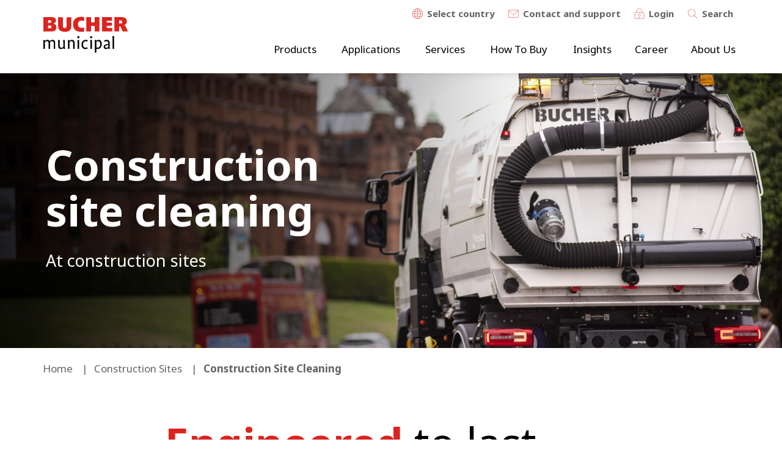

--- FILE ---
content_type: text/html; charset=UTF-8
request_url: https://www.buchermunicipal.com/gb/en/applications/construction-sites/construction-site-cleaning
body_size: 12174
content:
<!DOCTYPE html>
<html lang="en-gb" dir="ltr" prefix="og: https://ogp.me/ns#" class="is-loaded">
<head>
  <meta http-equiv="Content-Security-Policy" />
  <link rel="preload prefetch" as="image" href="/themes/custom/buchermunicipal/drupal-dist/icons/icons.svg" type="image/svg+xml" crossorigin>
  <div style="display:none">
      <svg aria-hidden="true" class="adm-icon"><use xlink:href="https://www.buchermunicipal.com/themes/custom/buchermunicipal/drupal-dist/icons/icons.svg#icon-sewer"></use></svg>

  </div>
  <link rel="preconnect" href="https://fonts.gstatic.com" crossorigin />
  <link rel="preload" as="style" href="https://fonts.googleapis.com/css2?family=Noto+Sans:wght@400;700&display=swap" crossorigin />
  <link rel="stylesheet" href="https://fonts.googleapis.com/css2?family=Noto+Sans:wght@400;700&display=swap" media="print" onload="this.media='all'" crossorigin />
  <noscript>
    <link rel="stylesheet" href="https://fonts.googleapis.com/css2?family=Noto+Sans:wght@400;700&display=swap" crossorigin />
  </noscript>
  <script src="/themes/custom/buchermunicipal/js/critical.js?v=AvAsVMzl" crossorigin="anonymous"></script>

    <style>
    .adm-section.section-slider .slick-slider,
    .path-where-to-buy .views-exposed-form,
    .adm-section:not([data-adm-animate="fade"]),
    .adm-section:not([data-adm-animate="scale"]){
      opacity: 0 !important;
    }

    .adm-section.text-section,
    .adm-section.section-hero-text,
    .path-where-to-buy .adm-section,
    .path-products .adm-section,
    .adm-section.section-icon-quicklinks,
    .adm-section.section-quicklinks,
    .adm-section.breadcrumb{
      opacity: 1 !important;
    }

    .visually-hidden.skip-link,
    .hero-slider .hero-slider-canvas:not(.slick-initialized) .hero-slide:not(:first-child){
      display: none !important;
    }

    .lazy-bg {
      background-image: none !important;
      background-color: #F1F1FA;
    }

    .logo.custom img {
      display: none;
    }

    #toolbar-item-administration-tray {
      max-height: 45px;
      overflow: hidden;
    }

    #toolbar-item-administration-tray.is-active {
      overflow: visible;
    }

    .visually-hidden {
      position: absolute !important;
      overflow: hidden;
      clip: rect(1px,1px,1px,1px);
      width: 1px;
      height: 1px;
      word-wrap: normal;
    }
  </style>
  <meta charset="utf-8" />
<noscript><style>form.antibot * :not(.antibot-message) { display: none !important; }</style>
</noscript><meta name="description" content="We can provide a range of sweepers with a low environmental impact whilst offering superior performance for heavy duty applications.  With environmental issues in mind, our sweepers ensure low emissions with compliance to the latest environmental standards. Low noise emissions also create a safe environment for the driver and surroundings and can enable night sweeping. With cleverly thought-through in-cab controls for all sweeping operations that offer quick and efficient operation for tough jobs at the touch of a button, our sweepers are often the operators’ first choice." />
<link rel="canonical" href="https://www.buchermunicipal.com/gb/en/applications/construction-sites/construction-site-cleaning" />
<link rel="image_src" href="https://www.buchermunicipal.com/sites/default/files/styles/facebook/public/2019-10/js-652e-bucher-johnston-1177.jpg?h=51a72048&amp;itok=NqM1Ls-E" />
<meta property="og:type" content="website" />
<meta property="og:url" content="https://www.buchermunicipal.com/gb/en/applications/construction-sites/construction-site-cleaning" />
<meta property="og:title" content="Construction site cleaning | Bucher Municipal" />
<meta property="og:description" content="We can provide a range of sweepers with a low environmental impact whilst offering superior performance for heavy duty applications.  With environmental issues in mind, our sweepers ensure low emissions with compliance to the latest environmental standards. Low noise emissions also create a safe environment for the driver and surroundings and can enable night sweeping. With cleverly thought-through in-cab controls for all sweeping operations that offer quick and efficient operation for tough jobs at the touch of a button, our sweepers are often the operators’ first choice." />
<meta property="og:image" content="https://www.buchermunicipal.com/sites/default/files/styles/facebook/public/2019-10/js-652e-bucher-johnston-1177.jpg?h=51a72048&amp;itok=NqM1Ls-E" />
<meta name="twitter:card" content="summary_large_image" />
<meta name="twitter:title" content="Construction site cleaning | Bucher Municipal" />
<meta name="twitter:description" content="We can provide a range of sweepers with a low environmental impact whilst offering superior performance for heavy duty applications.  With environmental issues in mind, our sweepers ensure low emissions with compliance to the latest environmental standards. Low noise emissions also create a safe environment for the driver and surroundings and can enable night sweeping. With cleverly thought-through in-cab controls for all sweeping operations that offer quick and efficient operation for tough jobs at the touch of a button, our sweepers are often the operators’ first choice." />
<meta name="twitter:domain" content="buchermunicipal.com" />
<meta name="twitter:url" content="https://www.buchermunicipal.com/gb/en/applications/construction-sites/construction-site-cleaning" />
<meta name="twitter:image" content="https://www.buchermunicipal.com/sites/default/files/styles/facebook/public/2019-10/js-652e-bucher-johnston-1177.jpg?h=51a72048&amp;itok=NqM1Ls-E" />
<meta name="Generator" content="Drupal 10 (Thunder | https://www.thunder.org)" />
<meta name="MobileOptimized" content="width" />
<meta name="HandheldFriendly" content="true" />
<meta name="viewport" content="width=device-width, initial-scale=1.0" />
<script type="application/ld+json">{
    "@context": "https://schema.org",
    "@graph": [
        {
            "@type": "Organization",
            "additionalType": "Corporation",
            "sameAs": [
                "https://www.linkedin.com/company/9184357/admin/feed/posts/",
                "https://www.youtube.com/c/BucherMunicipalUK"
            ],
            "name": "Bucher Municipal",
            "url": "https://www.buchermunicipal.com/gb/en",
            "telephone": "+41 44 857 22 11",
            "logo": {
                "@type": "ImageObject",
                "url": "https://www.buchermunicipal.com/themes/custom/buchermunicipal/logo.svg"
            },
            "address": {
                "@type": "PostalAddress",
                "streetAddress": "Curtis Road",
                "addressLocality": "Dorking",
                "addressRegion": "South East",
                "postalCode": "RH4 1XF",
                "addressCountry": "United Kingdom"
            }
        },
        {
            "@type": "WebPage",
            "@id": "https://www.buchermunicipal.com/gb/en/applications/construction-sites/construction-site-cleaning",
            "breadcrumb": {
                "@type": "BreadcrumbList",
                "itemListElement": [
                    {
                        "@type": "ListItem",
                        "position": 1,
                        "name": "Home",
                        "item": "https://www.buchermunicipal.com/gb/en"
                    },
                    {
                        "@type": "ListItem",
                        "position": 2,
                        "name": "Construction sites",
                        "item": "https://www.buchermunicipal.com/gb/en/applications/construction-sites"
                    },
                    {
                        "@type": "ListItem",
                        "position": 3,
                        "name": "Construction Site cleaning",
                        "item": "https://www.buchermunicipal.com/gb/en/applications/construction-sites/construction-site-cleaning"
                    }
                ]
            }
        },
        {
            "@type": "WebSite",
            "@id": "https://www.buchermunicipal.com/gb/en",
            "name": "Bucher Municipal",
            "url": "https://www.buchermunicipal.com/gb/en",
            "potentialAction": {
                "@type": "SearchAction",
                "query": "https://www.buchermunicipal.com/gb/en/search?text={search_term_string}",
                "query-input": "Search on Bucher Municipal",
                "target": {
                    "@type": "EntryPoint",
                    "urlTemplate": "https://www.buchermunicipal.com/gb/en/search?text={search_term_string}"
                }
            }
        }
    ]
}</script>
<style media="">.hero-image-798 {background-image:  url('/sites/default/files/styles/hero_tablet/public/2019-10/js-652e-bucher-johnston-1177.jpg?h=51a72048&itok=zFF-wW-S') !important;}</style>
<style media=" and (-webkit-min-device-pixel-ratio: 2),  and (min-resolution: 192dpi)">.hero-image-798 {background-image:  url('/sites/default/files/styles/hero_tablet_2x/public/2019-10/js-652e-bucher-johnston-1177.jpg?h=51a72048&itok=oLJ1Twy9') !important;}</style>
<link rel="preload" as="image" imagesrcset="/sites/default/files/styles/hero_tablet_2x/public/2019-10/js-652e-bucher-johnston-1177.jpg?h=51a72048&amp;itok=oLJ1Twy9" media=" and (-webkit-min-device-pixel-ratio: 2),  and (min-resolution: 192dpi)" />
<style media="all and (min-width: 768px) and (max-width: 991px)">.hero-image-798 {background-image:  url('/sites/default/files/styles/hero_tablet/public/2019-10/js-652e-bucher-johnston-1177.jpg?h=51a72048&itok=zFF-wW-S') !important;}</style>
<link rel="preload" as="image" imagesrcset="/sites/default/files/styles/hero_tablet/public/2019-10/js-652e-bucher-johnston-1177.jpg?h=51a72048&amp;itok=zFF-wW-S" media="all and (min-width: 768px) and (max-width: 991px)" />
<style media="all and (min-width: 768px) and (max-width: 991px) and (-webkit-min-device-pixel-ratio: 2), all and (min-width: 768px) and (max-width: 991px) and (min-resolution: 192dpi)">.hero-image-798 {background-image:  url('/sites/default/files/styles/hero_tablet_2x/public/2019-10/js-652e-bucher-johnston-1177.jpg?h=51a72048&itok=oLJ1Twy9') !important;}</style>
<link rel="preload" as="image" imagesrcset="/sites/default/files/styles/hero_tablet_2x/public/2019-10/js-652e-bucher-johnston-1177.jpg?h=51a72048&amp;itok=oLJ1Twy9" media="all and (min-width: 768px) and (max-width: 991px) and (-webkit-min-device-pixel-ratio: 2), all and (min-width: 768px) and (max-width: 991px) and (min-resolution: 192dpi)" />
<style media="all and (min-width: 992px) and (max-width: 1199px)">.hero-image-798 {background-image:  url('/sites/default/files/styles/hero_large/public/2019-10/js-652e-bucher-johnston-1177.jpg?h=51a72048&itok=IlhvO05_') !important;}</style>
<link rel="preload" as="image" imagesrcset="/sites/default/files/styles/hero_large/public/2019-10/js-652e-bucher-johnston-1177.jpg?h=51a72048&amp;itok=IlhvO05_" media="all and (min-width: 992px) and (max-width: 1199px)" />
<style media="all and (min-width: 992px) and (max-width: 1199px) and (-webkit-min-device-pixel-ratio: 2), all and (min-width: 992px) and (max-width: 1199px) and (min-resolution: 192dpi)">.hero-image-798 {background-image:  url('/sites/default/files/styles/hero_large_2x/public/2019-10/js-652e-bucher-johnston-1177.jpg?h=51a72048&itok=Ne7oZlQA') !important;}</style>
<link rel="preload" as="image" imagesrcset="/sites/default/files/styles/hero_large_2x/public/2019-10/js-652e-bucher-johnston-1177.jpg?h=51a72048&amp;itok=Ne7oZlQA" media="all and (min-width: 992px) and (max-width: 1199px) and (-webkit-min-device-pixel-ratio: 2), all and (min-width: 992px) and (max-width: 1199px) and (min-resolution: 192dpi)" />
<style media="all and (min-width: 1200px)">.hero-image-798 {background-image:  url('/sites/default/files/styles/hero_extra_large/public/2019-10/js-652e-bucher-johnston-1177.jpg?h=51a72048&itok=JRabRYaS') !important;}</style>
<link rel="preload" as="image" imagesrcset="/sites/default/files/styles/hero_extra_large/public/2019-10/js-652e-bucher-johnston-1177.jpg?h=51a72048&amp;itok=JRabRYaS" media="all and (min-width: 1200px)" />
<style media="all and (min-width: 1200px) and (-webkit-min-device-pixel-ratio: 2), all and (min-width: 1200px) and (min-resolution: 192dpi)">.hero-image-798 {background-image:  url('/sites/default/files/styles/hero_extra_large_2x/public/2019-10/js-652e-bucher-johnston-1177.jpg?h=51a72048&itok=zW5wHwK8') !important;}</style>
<link rel="preload" as="image" imagesrcset="/sites/default/files/styles/hero_extra_large_2x/public/2019-10/js-652e-bucher-johnston-1177.jpg?h=51a72048&amp;itok=zW5wHwK8" media="all and (min-width: 1200px) and (-webkit-min-device-pixel-ratio: 2), all and (min-width: 1200px) and (min-resolution: 192dpi)" />
<link rel="icon" href="/themes/custom/buchermunicipal/favicon.ico" type="image/vnd.microsoft.icon" />
<link rel="alternate" hreflang="zh-cn" href="https://www.buchermunicipal.com/cn/zh/yingyonglingyu/jianzhugongde/shigongxianchangqingxi" />
<link rel="alternate" hreflang="da-dk" href="https://www.buchermunicipal.com/dk/da/applikationer/byggepladser/rengoering-og-rydning-paa-byggepladser" />
<link rel="alternate" hreflang="en" href="https://www.buchermunicipal.com/int/applications/construction-sites/construction-site-cleaning" />
<link rel="alternate" hreflang="en-gb" href="https://www.buchermunicipal.com/gb/en/applications/construction-sites/construction-site-cleaning" />
<link rel="alternate" hreflang="en-us" href="https://www.buchermunicipal.com/us/en/applications/construction-sites/construction-site-cleaning" />
<link rel="alternate" hreflang="en-au" href="https://www.buchermunicipal.com/au/en/applications/construction-sites/construction-site-cleaning" />
<link rel="alternate" hreflang="fr-ch" href="https://www.buchermunicipal.com/ch/fr/demandes/chantiers-de-construction/balayage-de-chantier" />
<link rel="alternate" hreflang="fr-fr" href="https://www.buchermunicipal.com/fr/fr/demandes/chantiers-de-construction/balayage-de-chantier" />
<link rel="alternate" hreflang="de-ch" href="https://www.buchermunicipal.com/ch/de/einsatzgebiete/baugelaende-und-baustellen/reinigung-von-baustellen" />
<link rel="alternate" hreflang="it-ch" href="https://www.buchermunicipal.com/ch/it/applicazioni/cantieri-di-costruzione/pulizia-dei-cantieri-edili" />
<link rel="alternate" hreflang="ko-kr" href="https://www.buchermunicipal.com/kr/kr/applications/construction-sites/construction-site-cleaning" />
<link rel="alternate" hreflang="es-es" href="https://www.buchermunicipal.com/es/es/aplicaciones/emplazamientos-de-construccion/limpieza-de-zonas-de-obras-y-construccion" />
<link rel="alternate" hreflang="en-amea" href="https://www.buchermunicipal.com/asia-middle-east-africa/en-amea/applications/construction-sites/construction-site-cleaning" />

  <title>Construction site cleaning | Bucher Municipal</title>
  <link rel="stylesheet" media="all" href="/sites/default/files/css/css_QN4KcyyX_AHaen9NXTVuC3cXewrHTOyxhCqEMolC9S4.css" />
<link rel="stylesheet" media="all" href="/sites/default/files/css/css_zGygUdp62lA8DS2G6MaLxgfh3Zx9_fOdPwgVI95t0lY.css" />

  <script src="/themes/custom/buchermunicipal/js/hyphenopoly_init.js?v=1" defer></script>
<script src="/libraries/hyphenopoly/Hyphenopoly_Loader.js" defer></script>


  <script>
    window.dataLayer = window.dataLayer || [];
    dataLayer.push({BmDomainId: "buchermunicipal_com_gb"});
  </script>

  <script defer type="text/javascript" src="https://secure.hiss3lark.com/js/186130.js"></script>

      <!--BEGIN QUALTRICS WEBSITE FEEDBACK SNIPPET-->
    <script defer type='text/javascript'>
      (function(){var g=function(e,h,f,g){
        this.get=function(a){for(var a=a+"=",c=document.cookie.split(";"),b=0,e=c.length;b<e;b++){for(var d=c[b];" "==d.charAt(0);)d=d.substring(1,d.length);if(0==d.indexOf(a))return d.substring(a.length,d.length)}return null};
        this.set=function(a,c){var b="",b=new Date;b.setTime(b.getTime()+6048E5);b="; expires="+b.toGMTString();document.cookie=a+"="+c+b+"; path=/; "};
        this.check=function(){var a=this.get(f);if(a)a=a.split(":");else if(100!=e)"v"==h&&(e=Math.random()>=e/100?0:100),a=[h,e,0],this.set(f,a.join(":"));else return!0;var c=a[1];if(100==c)return!0;switch(a[0]){case "v":return!1;case "r":return c=a[2]%Math.floor(100/c),a[2]++,this.set(f,a.join(":")),!c}return!0};
        this.go=function(){if(this.check()){var a=document.createElement("script");a.type="text/javascript";a.src=g;document.body&&document.body.appendChild(a)}};
        this.start=function(){var t=this;"complete"!==document.readyState?window.addEventListener?window.addEventListener("load",function(){t.go()},!1):window.attachEvent&&window.attachEvent("onload",function(){t.go()}):t.go()};};
        try{(new g(100,"r","QSI_S_ZN_8uJUBzElFcl2eqO","https://zn8ujubzelfcl2eqo-buchermunicipal.siteintercept.qualtrics.com/SIE/?Q_ZID=ZN_8uJUBzElFcl2eqO")).start()}catch(i){}})();
    </script>
    <!--END WEBSITE FEEDBACK SNIPPET-->
  <div id='ZN_8uJUBzElFcl2eqO'><!--DO NOT REMOVE-CONTENTS PLACED HERE--></div>
  </head>
<body class="path-node page-node-type-applications fixed-header domain-buchermunicipal_com_gb page-node-229">

<noscript><img alt="" src="https://secure.hiss3lark.com/186130.png" style="display:none;"/></noscript>
<!-- Google Tag Manager (noscript) -->
<noscript>
  <iframe src="https://www.googletagmanager.com/ns.html?id=GTM-WWN7HDM"
          height="0" width="0" style="display:none;visibility:hidden"></iframe>
</noscript>
<!-- End Google Tag Manager (noscript) -->
<a href="#main-content" class="visually-hidden focusable skip-link">
  Skip to main content
</a>

  <div class="dialog-off-canvas-main-canvas" data-off-canvas-main-canvas>
          <div class="search-modal modal-wrapper" style="display: none">
	<div class="modal-dimmer"></div>
	<div class="modal">
		<div class="modal-head">
			<button class="close-modal-button">  <svg aria-hidden="true" class="adm-icon"><use xlink:href="https://www.buchermunicipal.com/themes/custom/buchermunicipal/drupal-dist/icons/icons.svg#icon-close"></use></svg>
</button>
		</div>
		<div class="modal-body">
			<div class="search-field">
			<div class="search-autocomplete">
	<form class="views-exposed-form" data-drupal-selector="views-exposed-form-search-page-1" action="/gb/en/search" method="get" id="views-exposed-form-search-page-1" accept-charset="UTF-8">
          <div class="search-autocomplete">
	<input data-drupal-selector="edit-text" data-search-api-autocomplete-search="search" class="form-autocomplete form-text" data-autocomplete-path="/gb/en/search_api_autocomplete/search?display=page_1&amp;&amp;filter=text" type="text" id="edit-text" name="text" value="" size="30" maxlength="128" />

	<div class="search-results-count"></div>
	<button class="search-button">  <svg aria-hidden="true" class="adm-icon"><use xlink:href="https://www.buchermunicipal.com/themes/custom/buchermunicipal/drupal-dist/icons/icons.svg#icon-search"></use></svg>
</button>
</div>


  
  
  
  <div data-drupal-selector="edit-actions" class="form-actions js-form-wrapper form-wrapper" id="edit-actions">              <button  data-drupal-selector="edit-submit-search" type="submit" id="edit-submit-search" value="Apply" class="button js-form-submit form-submit adm-button" data-adm-type="primary"><span>Apply</span>
      <svg aria-hidden="true" class="adm-icon"><use xlink:href="https://www.buchermunicipal.com/themes/custom/buchermunicipal/drupal-dist/icons/icons.svg#icon-arrow-right"></use></svg>
  </button>

</div>

</form>

	<div class="search-results-count"></div>
	<button class="search-button">  <svg aria-hidden="true" class="adm-icon"><use xlink:href="https://www.buchermunicipal.com/themes/custom/buchermunicipal/drupal-dist/icons/icons.svg#icon-search"></use></svg>
</button>
</div>
			</div>
			<div class="search-links">
				<div class="adm-grid">
					<div class="adm-row">
						<div class="adm-col" data-adm-col-settings="tablet-6">
							<h3>Most recent searches</h3>
							    
  
						</div>
						<div class="adm-col" data-adm-col-settings="tablet-6">
							<h3>Contact & support</h3>
							    
  
						</div>
					</div>
				</div>
			</div>
		</div>
	</div>
</div>
  <div class="modal-wrapper link-modal" style="display: none">
	<div class="modal-dimmer"></div>
	<div class="modal">
		<div class="modal-head">
			<button class="close-modal-button">  <svg aria-hidden="true" class="adm-icon"><use xlink:href="https://www.buchermunicipal.com/themes/custom/buchermunicipal/drupal-dist/icons/icons.svg#icon-close"></use></svg>
</button>
		</div>
		<div class="modal-body">
			<h3 class="modal-title">Important note</h3>
			<div class="modal-text">When you access this link, you leave the pages of Bucher Municipal. Bucher Municipal does not claim ownership of third-party websites accessible via links. You can find information on the data that is collected, stored or processed on this site in the data protection declaration on the external website.</div>
			<div class="modal-actions">
				<a href="#" target="_blank" class="adm-button cancel-link" data-adm-type="secondary">
  <span>Cancel</span>
      <svg aria-hidden="true" class="adm-icon"><use xlink:href="https://www.buchermunicipal.com/themes/custom/buchermunicipal/drupal-dist/icons/icons.svg#icon-arrow-right"></use></svg>
</a>
				<a href="#" target="_blank" class="adm-button btn-modal btn-open" data-adm-type="primary">
  <span>Continue to page</span>
      <svg aria-hidden="true" class="adm-icon"><use xlink:href="https://www.buchermunicipal.com/themes/custom/buchermunicipal/drupal-dist/icons/icons.svg#icon-arrow-right"></use></svg>
</a>
			</div>
			</div>
		</div>
	</div>
</div>

  <div class="language-modal modal-wrapper" style="display: none">
	<div class="modal-dimmer"></div>
	<div class="modal">
		<div class="modal-head">
			<button class="close-modal-button">  <svg aria-hidden="true" class="adm-icon"><use xlink:href="https://www.buchermunicipal.com/themes/custom/buchermunicipal/drupal-dist/icons/icons.svg#icon-close"></use></svg>
</button>
		</div>
		<div class="modal-body">
			<h3>Choose your location and language</h3>
			

				<div class="region-group">


										<div class="region region-only">
            <div class="region-flag-wrapper">
							<div class="region-flag">  <svg aria-hidden="true" class="adm-icon"><use xlink:href="https://www.buchermunicipal.com/themes/custom/buchermunicipal/drupal-dist/icons/icons.svg#flag-int"></use></svg>
</div>
            </div>
            <div class="region-content">
              <a class="region-title" href="/int">
                <div class="region-name">International</div>
              </a>
              <div class="region-languages">
                <a href="/int">English</a>
              </div>
            </div>
					</div>
					



					<div class="countries">

						
					</div>
				</div>



			

				<div class="region-group">


					
					<div class="region">
						<div class="region-flag">  <svg aria-hidden="true" class="adm-icon"><use xlink:href="https://www.buchermunicipal.com/themes/custom/buchermunicipal/drupal-dist/icons/icons.svg#flag-eu"></use></svg>
</div>
						<div class="region-name">Europe</div>
					</div>

					



					<div class="countries">

						
						<div class="country">
              <div class="country-flag-wrapper">
                <div class="country-flag">  <svg aria-hidden="true" class="adm-icon"><use xlink:href="https://www.buchermunicipal.com/themes/custom/buchermunicipal/drupal-dist/icons/icons.svg#flag-dk"></use></svg>
</div>
              </div>
              <div class="country-content">
                <a class="country-title" href="/dk/da">
                  <div class="country-name">Denmark</div>
                </a>
                <div class="country-languages">
                                                            <a href="/dk/da/applikationer/byggepladser/rengoering-og-rydning-paa-byggepladser">Danish</a>
                                                      </div>
              </div>
						</div>

						
						<div class="country">
              <div class="country-flag-wrapper">
                <div class="country-flag">  <svg aria-hidden="true" class="adm-icon"><use xlink:href="https://www.buchermunicipal.com/themes/custom/buchermunicipal/drupal-dist/icons/icons.svg#flag-fr"></use></svg>
</div>
              </div>
              <div class="country-content">
                <a class="country-title" href="/fr/fr-fr">
                  <div class="country-name">France</div>
                </a>
                <div class="country-languages">
                                                            <a href="/fr/fr-fr/demandes/chantiers-de-construction/balayage-de-chantier">French</a>
                                                      </div>
              </div>
						</div>

						
						<div class="country">
              <div class="country-flag-wrapper">
                <div class="country-flag">  <svg aria-hidden="true" class="adm-icon"><use xlink:href="https://www.buchermunicipal.com/themes/custom/buchermunicipal/drupal-dist/icons/icons.svg#flag-de"></use></svg>
</div>
              </div>
              <div class="country-content">
                <a class="country-title" href="/de/de-de">
                  <div class="country-name">Germany</div>
                </a>
                <div class="country-languages">
                                                            <a href="#" class="disabled">German</a>
                                                      </div>
              </div>
						</div>

						
						<div class="country">
              <div class="country-flag-wrapper">
                <div class="country-flag">  <svg aria-hidden="true" class="adm-icon"><use xlink:href="https://www.buchermunicipal.com/themes/custom/buchermunicipal/drupal-dist/icons/icons.svg#flag-it"></use></svg>
</div>
              </div>
              <div class="country-content">
                <a class="country-title" href="/it/it">
                  <div class="country-name">Italy</div>
                </a>
                <div class="country-languages">
                                                            <a href="/it/it/applicazioni/cantieri-di-costruzione/pulizia-dei-cantieri-edili">Italian</a>
                                                      </div>
              </div>
						</div>

						
						<div class="country">
              <div class="country-flag-wrapper">
                <div class="country-flag">  <svg aria-hidden="true" class="adm-icon"><use xlink:href="https://www.buchermunicipal.com/themes/custom/buchermunicipal/drupal-dist/icons/icons.svg#flag-es"></use></svg>
</div>
              </div>
              <div class="country-content">
                <a class="country-title" href="/es/es-es">
                  <div class="country-name">Spain</div>
                </a>
                <div class="country-languages">
                                                            <a href="/es/es-es/aplicaciones/emplazamientos-de-construccion/limpieza-de-zonas-de-obras-y-construccion">Español</a>
                                                      </div>
              </div>
						</div>

						
						<div class="country">
              <div class="country-flag-wrapper">
                <div class="country-flag">  <svg aria-hidden="true" class="adm-icon"><use xlink:href="https://www.buchermunicipal.com/themes/custom/buchermunicipal/drupal-dist/icons/icons.svg#flag-ch"></use></svg>
</div>
              </div>
              <div class="country-content">
                <a class="country-title" href="/ch/de">
                  <div class="country-name">Switzerland</div>
                </a>
                <div class="country-languages">
                                                            <a href="/ch/de/einsatzgebiete/baugelaende-und-baustellen/reinigung-von-baustellen">German</a>
                                                                                <a href="/ch/fr/demandes/chantiers-de-construction/balayage-de-chantier">French</a>
                                                                                <a href="/ch/it/applicazioni/cantieri-di-costruzione/pulizia-dei-cantieri-edili">Italian</a>
                                                      </div>
              </div>
						</div>

						
						<div class="country">
              <div class="country-flag-wrapper">
                <div class="country-flag">  <svg aria-hidden="true" class="adm-icon"><use xlink:href="https://www.buchermunicipal.com/themes/custom/buchermunicipal/drupal-dist/icons/icons.svg#flag-lv"></use></svg>
</div>
              </div>
              <div class="country-content">
                <a class="country-title" href="/lv/lv-lv">
                  <div class="country-name">Latvia</div>
                </a>
                <div class="country-languages">
                                                            <a href="#" class="disabled">Latvian</a>
                                                      </div>
              </div>
						</div>

						
						<div class="country">
              <div class="country-flag-wrapper">
                <div class="country-flag">  <svg aria-hidden="true" class="adm-icon"><use xlink:href="https://www.buchermunicipal.com/themes/custom/buchermunicipal/drupal-dist/icons/icons.svg#flag-uk"></use></svg>
</div>
              </div>
              <div class="country-content">
                <a class="country-title" href="/gb/en">
                  <div class="country-name">United Kingdom</div>
                </a>
                <div class="country-languages">
                                                            <a href="/gb/en/applications/construction-sites/construction-site-cleaning">English</a>
                                                      </div>
              </div>
						</div>

						
					</div>
				</div>



			

				<div class="region-group">


					
					<div class="region">
						<div class="region-flag">  <svg aria-hidden="true" class="adm-icon"><use xlink:href="https://www.buchermunicipal.com/themes/custom/buchermunicipal/drupal-dist/icons/icons.svg#flag-am"></use></svg>
</div>
						<div class="region-name">Americas</div>
					</div>

					



					<div class="countries">

						
						<div class="country">
              <div class="country-flag-wrapper">
                <div class="country-flag">  <svg aria-hidden="true" class="adm-icon"><use xlink:href="https://www.buchermunicipal.com/themes/custom/buchermunicipal/drupal-dist/icons/icons.svg#flag-us"></use></svg>
</div>
              </div>
              <div class="country-content">
                <a class="country-title" href="/us/en-us">
                  <div class="country-name">United States</div>
                </a>
                <div class="country-languages">
                                                            <a href="/us/en-us/applications/construction-sites/construction-site-cleaning">English</a>
                                                      </div>
              </div>
						</div>

						
					</div>
				</div>



			

				<div class="region-group">


					
					<div class="region">
						<div class="region-flag">  <svg aria-hidden="true" class="adm-icon"><use xlink:href="https://www.buchermunicipal.com/themes/custom/buchermunicipal/drupal-dist/icons/icons.svg#flag-as"></use></svg>
</div>
						<div class="region-name">Asia</div>
					</div>

					



					<div class="countries">

						
						<div class="country">
              <div class="country-flag-wrapper">
                <div class="country-flag">  <svg aria-hidden="true" class="adm-icon"><use xlink:href="https://www.buchermunicipal.com/themes/custom/buchermunicipal/drupal-dist/icons/icons.svg#flag-cn"></use></svg>
</div>
              </div>
              <div class="country-content">
                <a class="country-title" href="/cn/zh-cn">
                  <div class="country-name">China</div>
                </a>
                <div class="country-languages">
                                                            <a href="/cn/zh-cn/yingyonglingyu/jianzhugongde/shigongxianchangqingxi">中文</a>
                                                      </div>
              </div>
						</div>

						
						<div class="country">
              <div class="country-flag-wrapper">
                <div class="country-flag">  <svg aria-hidden="true" class="adm-icon"><use xlink:href="https://www.buchermunicipal.com/themes/custom/buchermunicipal/drupal-dist/icons/icons.svg#flag-n-se-as"></use></svg>
</div>
              </div>
              <div class="country-content">
                <a class="country-title" href="/asia-middle-east-africa/en-amea">
                  <div class="country-name">North & South East Asia</div>
                </a>
                <div class="country-languages">
                                                            <a href="/asia-middle-east-africa/en-amea/applications/construction-sites/construction-site-cleaning">English</a>
                                                      </div>
              </div>
						</div>

						
						<div class="country">
              <div class="country-flag-wrapper">
                <div class="country-flag">  <svg aria-hidden="true" class="adm-icon"><use xlink:href="https://www.buchermunicipal.com/themes/custom/buchermunicipal/drupal-dist/icons/icons.svg#flag-sas"></use></svg>
</div>
              </div>
              <div class="country-content">
                <a class="country-title" href="/asia-middle-east-africa/en-amea">
                  <div class="country-name">South Asia</div>
                </a>
                <div class="country-languages">
                                                            <a href="/asia-middle-east-africa/en-amea/applications/construction-sites/construction-site-cleaning">English</a>
                                                      </div>
              </div>
						</div>

						
						<div class="country">
              <div class="country-flag-wrapper">
                <div class="country-flag">  <svg aria-hidden="true" class="adm-icon"><use xlink:href="https://www.buchermunicipal.com/themes/custom/buchermunicipal/drupal-dist/icons/icons.svg#flag-me"></use></svg>
</div>
              </div>
              <div class="country-content">
                <a class="country-title" href="/asia-middle-east-africa/en-amea">
                  <div class="country-name">Middle East</div>
                </a>
                <div class="country-languages">
                                                            <a href="/asia-middle-east-africa/en-amea/applications/construction-sites/construction-site-cleaning">English</a>
                                                      </div>
              </div>
						</div>

						
					</div>
				</div>



			

				<div class="region-group">


					
					<div class="region">
						<div class="region-flag">  <svg aria-hidden="true" class="adm-icon"><use xlink:href="https://www.buchermunicipal.com/themes/custom/buchermunicipal/drupal-dist/icons/icons.svg#flag-oc"></use></svg>
</div>
						<div class="region-name">Oceania</div>
					</div>

					



					<div class="countries">

						
						<div class="country">
              <div class="country-flag-wrapper">
                <div class="country-flag">  <svg aria-hidden="true" class="adm-icon"><use xlink:href="https://www.buchermunicipal.com/themes/custom/buchermunicipal/drupal-dist/icons/icons.svg#flag-au"></use></svg>
</div>
              </div>
              <div class="country-content">
                <a class="country-title" href="/au/en-au">
                  <div class="country-name">Australia</div>
                </a>
                <div class="country-languages">
                                                            <a href="/au/en-au/applications/construction-sites/construction-site-cleaning">English</a>
                                                      </div>
              </div>
						</div>

						
					</div>
				</div>



			

				<div class="region-group">


					
					<div class="region">
						<div class="region-flag">  <svg aria-hidden="true" class="adm-icon"><use xlink:href="https://www.buchermunicipal.com/themes/custom/buchermunicipal/drupal-dist/icons/icons.svg#flag-af"></use></svg>
</div>
						<div class="region-name">Africa</div>
					</div>

					



					<div class="countries">

						
						<div class="country">
              <div class="country-flag-wrapper">
                <div class="country-flag">  <svg aria-hidden="true" class="adm-icon"><use xlink:href="https://www.buchermunicipal.com/themes/custom/buchermunicipal/drupal-dist/icons/icons.svg#flag-af"></use></svg>
</div>
              </div>
              <div class="country-content">
                <a class="country-title" href="/asia-middle-east-africa/en-amea">
                  <div class="country-name">Africa</div>
                </a>
                <div class="country-languages">
                                                            <a href="/asia-middle-east-africa/en-amea/applications/construction-sites/construction-site-cleaning">English</a>
                                                      </div>
              </div>
						</div>

						
					</div>
				</div>



			

		</div>
	</div>
</div>


    
  
<div class="navigation-background-layer"></div>
  <header class="header">
    <div class="header-inner">
      <div class="logo">
        <div class="adm-visuallyhidden">Bucher Municipal</div>
        <a href="/gb/en">
                        <svg aria-hidden="true" class="adm-icon"><use xlink:href="https://www.buchermunicipal.com/themes/custom/buchermunicipal/drupal-dist/icons/icons.svg#logo"></use></svg>

                  </a>
      </div>
      <div class="header-navigations">
                  <div class="header-meta">
            <div class="meta-navigation">
                          <div class="meta-navigation">
      <div class="meta-navigation-language meta-navigation-item">
      <a href="#">
          <svg aria-hidden="true" class="adm-icon"><use xlink:href="https://www.buchermunicipal.com/themes/custom/buchermunicipal/drupal-dist/icons/icons.svg#icon-globe"></use></svg>
        Select country
      </a>
    </div>
      <div class="meta-navigation-contact meta-navigation-item">
      <a href="/gb/en/contact-support">
          <svg aria-hidden="true" class="adm-icon"><use xlink:href="https://www.buchermunicipal.com/themes/custom/buchermunicipal/drupal-dist/icons/icons.svg#icon-mail"></use></svg>
        Contact and support
      </a>
    </div>
      <div class=" meta-navigation-item">
      <a href="/gb/en/my-bucher">
          <svg aria-hidden="true" class="adm-icon"><use xlink:href="https://www.buchermunicipal.com/themes/custom/buchermunicipal/drupal-dist/icons/icons.svg#icon-lock"></use></svg>
        Login
      </a>
    </div>
      <div class="meta-navigation-search meta-navigation-item">
      <a href="/gb/en/search">
          <svg aria-hidden="true" class="adm-icon"><use xlink:href="https://www.buchermunicipal.com/themes/custom/buchermunicipal/drupal-dist/icons/icons.svg#icon-search"></use></svg>
        Search
      </a>
    </div>
  </div>

                                    </div>
          </div>
          <div class="header-navigation">
            <nav class="main-navigation">
              
                <ul class="navigation-level-1">
                <li>

                                  
        <a href="" title="Products">            Products   <svg aria-hidden="true" class="adm-icon visible-phone"><use xlink:href="https://www.buchermunicipal.com/themes/custom/buchermunicipal/drupal-dist/icons/icons.svg#icon-arrow-right"></use></svg>
          </a>
                                  <ul class="navigation-level-2">
            <li class="navigation-level-2-backlink visible-phone">  <svg aria-hidden="true" class="adm-icon"><use xlink:href="https://www.buchermunicipal.com/themes/custom/buchermunicipal/drupal-dist/icons/icons.svg#icon-arrow-left"></use></svg>
 Products</li>
                <li>

                                            
        <a href="/gb/en/product-category-page-sweepers" title="Sweepers" data-drupal-link-system-path="node/139">Sweepers</a>
                                    <span class="submenu-toggle visible-phone">  <svg aria-hidden="true" class="adm-icon"><use xlink:href="https://www.buchermunicipal.com/themes/custom/buchermunicipal/drupal-dist/icons/icons.svg#icon-arrow-down"></use></svg>
</span>
        <ul class="navigation-level-3">
                <li>

                                            
        <a href="/gb/en/products/12" title="Compact sweepers" data-drupal-link-system-path="products/12">Compact sweepers</a>
              </li>
          <li>

                                            
        <a href="/gb/en/products/18" title="Truck mounted sweepers" data-drupal-link-system-path="products/18">Truck mounted sweepers</a>
              </li>
        </ul>
  
              </li>
          <li>

                                            
        <a href="/gb/en/products/sewer-drainage" title="Sewer &amp; drainage" data-drupal-link-system-path="node/185">Sewer &amp; drainage</a>
                                    <span class="submenu-toggle visible-phone">  <svg aria-hidden="true" class="adm-icon"><use xlink:href="https://www.buchermunicipal.com/themes/custom/buchermunicipal/drupal-dist/icons/icons.svg#icon-arrow-down"></use></svg>
</span>
        <ul class="navigation-level-3">
                <li>

                                            
        <a href="/gb/en/products/34" title="Combination units" data-drupal-link-system-path="products/34">Combination units</a>
              </li>
          <li>

                                            
        <a href="/gb/en/products/35" title="Recycler units" data-drupal-link-system-path="products/35">Recycler units</a>
              </li>
          <li>

                                            
        <a href="/gb/en/products/sewer-cleaning/special-equipment/remote-reel" title="Special units" data-drupal-link-system-path="node/320">Special units</a>
              </li>
        </ul>
  
              </li>
          <li>

                                            
        <a href="/gb/en/products/winter-maintenance-0" title="Winter maintenance" data-drupal-link-system-path="node/187">Winter maintenance</a>
                                    <span class="submenu-toggle visible-phone">  <svg aria-hidden="true" class="adm-icon"><use xlink:href="https://www.buchermunicipal.com/themes/custom/buchermunicipal/drupal-dist/icons/icons.svg#icon-arrow-down"></use></svg>
</span>
        <ul class="navigation-level-3">
                <li>

                                            
        <a href="/gb/en/products/21" title="Snow ploughs" data-drupal-link-system-path="products/21">Snow ploughs</a>
              </li>
          <li>

                                            
        <a href="/gb/en/products/22" title="Spreaders" data-drupal-link-system-path="products/22">Spreaders</a>
              </li>
          <li>

                                            
        <a href="/gb/en/products/26" title="Snow blowers" data-drupal-link-system-path="products/26">Snow blowers</a>
              </li>
          <li>

                                            
        <a href="/gb/en/products/24" title="Liquid Sprayer" data-drupal-link-system-path="products/24">Liquid Sprayer</a>
              </li>
        </ul>
  
              </li>
          <li>

                                            
        <a href="https://preowned.buchermunicipal.com/en-uk" title="Pre-Owned Equipment">Pre-Owned Equipment</a>
                                    <span class="submenu-toggle visible-phone">  <svg aria-hidden="true" class="adm-icon"><use xlink:href="https://www.buchermunicipal.com/themes/custom/buchermunicipal/drupal-dist/icons/icons.svg#icon-arrow-down"></use></svg>
</span>
        <ul class="navigation-level-3">
                <li>

                                            
        <a href="https://preowned.buchermunicipal.com/used-product/1915?f%5B0%5D=%3A&amp;f%5B1%5D=country%3AGB" title="Sweepers">Sweepers</a>
              </li>
          <li>

                                            
        <a href="https://preowned.buchermunicipal.com/used-product/1918?f%5B0%5D=%3A&amp;f%5B1%5D=country%3AGB" title="Sewer and Drainage">Sewer and Drainage</a>
              </li>
        </ul>
  
              </li>
        </ul>
  
              </li>
          <li>

                                  
        <a href="" title="Applications">            Applications   <svg aria-hidden="true" class="adm-icon visible-phone"><use xlink:href="https://www.buchermunicipal.com/themes/custom/buchermunicipal/drupal-dist/icons/icons.svg#icon-arrow-right"></use></svg>
          </a>
                                  <ul class="navigation-level-2">
            <li class="navigation-level-2-backlink visible-phone">  <svg aria-hidden="true" class="adm-icon"><use xlink:href="https://www.buchermunicipal.com/themes/custom/buchermunicipal/drupal-dist/icons/icons.svg#icon-arrow-left"></use></svg>
 Applications</li>
                <li>

                                            
        <a href="/gb/en/applications/urban-areas" title="Urban and residential" data-drupal-link-system-path="node/171">Urban and residential</a>
                                    <span class="submenu-toggle visible-phone">  <svg aria-hidden="true" class="adm-icon"><use xlink:href="https://www.buchermunicipal.com/themes/custom/buchermunicipal/drupal-dist/icons/icons.svg#icon-arrow-down"></use></svg>
</span>
        <ul class="navigation-level-3">
                <li>

                                            
        <a href="/gb/en/applications/urban-residential/pedestrian-area-cleaning" title="Pedestrian area cleaning " data-drupal-link-system-path="node/178">Pedestrian area cleaning </a>
              </li>
          <li>

                                            
        <a href="/gb/en/applications/urban-residential/urban-residential-areas-sewer-drainage" title="Sewer and Drainage " data-drupal-link-system-path="node/154">Sewer and Drainage </a>
              </li>
          <li>

                                            
        <a href="/gb/en/applications/urban-residential/urban-residential-areas-water-recycling" title="Water Recycling" data-drupal-link-system-path="node/155">Water Recycling</a>
              </li>
          <li>

                                            
        <a href="/gb/en/applications/urban-residential/urban-residential-areas-snow-ice-clearance" title="Snow and ice clearance" data-drupal-link-system-path="node/222">Snow and ice clearance</a>
              </li>
        </ul>
  
              </li>
          <li>

                                            
        <a href="/gb/en/applications/airports" title="Airports " data-drupal-link-system-path="node/189">Airports </a>
                                    <span class="submenu-toggle visible-phone">  <svg aria-hidden="true" class="adm-icon"><use xlink:href="https://www.buchermunicipal.com/themes/custom/buchermunicipal/drupal-dist/icons/icons.svg#icon-arrow-down"></use></svg>
</span>
        <ul class="navigation-level-3">
                <li>

                                            
        <a href="/gb/en/applications/airports/runway-sweeping" title="Runway Sweeping " data-drupal-link-system-path="node/277">Runway Sweeping </a>
              </li>
          <li>

                                            
        <a href="/gb/en/applications/airports/airports-sewer-drainage" title="Sewer and Drainage" data-drupal-link-system-path="node/165">Sewer and Drainage</a>
              </li>
          <li>

                                            
        <a href="/gb/en/applications/airports/airports-water-recycling" title="Water Recycling" data-drupal-link-system-path="node/166">Water Recycling</a>
              </li>
          <li>

                                            
        <a href="/gb/en/applications/airports/runway-de-icing" title="Runway De-Icing" data-drupal-link-system-path="node/228">Runway De-Icing</a>
              </li>
          <li>

                                            
        <a href="/gb/en/applications/airports/airports-glycol-recovery-cleaning" title="Glycol recovery cleaning" data-drupal-link-system-path="node/230">Glycol recovery cleaning</a>
              </li>
        </ul>
  
              </li>
          <li>

                                            
        <a href="/gb/en/applications/highways-roads" title="Highways and roads" data-drupal-link-system-path="node/190">Highways and roads</a>
                                    <span class="submenu-toggle visible-phone">  <svg aria-hidden="true" class="adm-icon"><use xlink:href="https://www.buchermunicipal.com/themes/custom/buchermunicipal/drupal-dist/icons/icons.svg#icon-arrow-down"></use></svg>
</span>
        <ul class="navigation-level-3">
                <li>

                                            
        <a href="/gb/en/applications/highways-roads/highway-road-sweeping" title="Highway and Road Sweeping " data-drupal-link-system-path="node/291">Highway and Road Sweeping </a>
              </li>
          <li>

                                            
        <a href="/gb/en/applications/highway-roads/highways-roads-sewer-drainage" title="Sewer and Drainage" data-drupal-link-system-path="node/183">Sewer and Drainage</a>
              </li>
          <li>

                                            
        <a href="/gb/en/applications/highways-roads/highways-roads-water-recycling" title="Water Recycling " data-drupal-link-system-path="node/182">Water Recycling </a>
              </li>
          <li>

                                            
        <a href="/gb/en/applications/highway-roads/snow-ice-clearance" title="Snow and ice clearance" data-drupal-link-system-path="node/226">Snow and ice clearance</a>
              </li>
        </ul>
  
              </li>
          <li>

                                            
        <a href="/gb/en/applications/mountain-roads" title="Mountain roads" data-drupal-link-system-path="node/191">Mountain roads</a>
                                    <span class="submenu-toggle visible-phone">  <svg aria-hidden="true" class="adm-icon"><use xlink:href="https://www.buchermunicipal.com/themes/custom/buchermunicipal/drupal-dist/icons/icons.svg#icon-arrow-down"></use></svg>
</span>
        <ul class="navigation-level-3">
                <li>

                                            
        <a href="/gb/en/applications/mountain-roads/mountains-roads-snow-ice-clearance" title="Snow and ice clearance" data-drupal-link-system-path="node/224">Snow and ice clearance</a>
              </li>
        </ul>
  
              </li>
          <li>

                                            
        <a href="/gb/en/applications/construction-sites" title="Construction sites" data-drupal-link-system-path="node/192">Construction sites</a>
                                    <span class="submenu-toggle visible-phone">  <svg aria-hidden="true" class="adm-icon"><use xlink:href="https://www.buchermunicipal.com/themes/custom/buchermunicipal/drupal-dist/icons/icons.svg#icon-arrow-down"></use></svg>
</span>
        <ul class="navigation-level-3">
                <li>

                                            
        <a href="/gb/en/applications/construction-sites/construction-site-cleaning" title="Construction Site cleaning" data-drupal-link-system-path="node/229" class="is-active" aria-current="page">Construction Site cleaning</a>
              </li>
          <li>

                                            
        <a href="/gb/en/applications/construction-sites/construction-sites-sewer-drainage" title="Sewer and Drainage " data-drupal-link-system-path="node/179">Sewer and Drainage </a>
              </li>
        </ul>
  
              </li>
          <li>

                                            
        <a href="/gb/en/applications/industrial" title="Industrial " data-drupal-link-system-path="node/193">Industrial </a>
                                    <span class="submenu-toggle visible-phone">  <svg aria-hidden="true" class="adm-icon"><use xlink:href="https://www.buchermunicipal.com/themes/custom/buchermunicipal/drupal-dist/icons/icons.svg#icon-arrow-down"></use></svg>
</span>
        <ul class="navigation-level-3">
                <li>

                                            
        <a href="/gb/en/applications/industrial/industrial-industrial-site-cleaning" title="Industrial site cleaning " data-drupal-link-system-path="node/173">Industrial site cleaning </a>
              </li>
        </ul>
  
              </li>
        </ul>
  
              </li>
          <li>

                                  
        <a href="" title="Services">            Services   <svg aria-hidden="true" class="adm-icon visible-phone"><use xlink:href="https://www.buchermunicipal.com/themes/custom/buchermunicipal/drupal-dist/icons/icons.svg#icon-arrow-right"></use></svg>
          </a>
                                  <ul class="navigation-level-2">
            <li class="navigation-level-2-backlink visible-phone">  <svg aria-hidden="true" class="adm-icon"><use xlink:href="https://www.buchermunicipal.com/themes/custom/buchermunicipal/drupal-dist/icons/icons.svg#icon-arrow-left"></use></svg>
 Services</li>
                <li>

                                            
        <a href="/gb/en/services/bucher-connect" title="Bucher Connect" data-drupal-link-system-path="node/244">Bucher Connect</a>
              </li>
          <li>

                                            
        <a href="/gb/en/services/maintenance-repair" title="Maintenance &amp; Repair" data-drupal-link-system-path="node/195">Maintenance &amp; Repair</a>
              </li>
          <li>

                                            
        <a href="/gb/en/services/genuine-spare-parts" title="Genuine Spare Parts" data-drupal-link-system-path="node/177">Genuine Spare Parts</a>
              </li>
          <li>

                                            
        <a href="/gb/en/services/extended-warranty" title="Warranty " data-drupal-link-system-path="node/204">Warranty </a>
              </li>
          <li>

                                            
        <a href="/gb/en/services/training" title="Training" data-drupal-link-system-path="node/203">Training</a>
              </li>
        </ul>
  
              </li>
          <li>

                                  
        <a href="/gb/en/how-buy" title="How to buy " data-drupal-link-system-path="node/164">            How to buy    <svg aria-hidden="true" class="adm-icon visible-phone"><use xlink:href="https://www.buchermunicipal.com/themes/custom/buchermunicipal/drupal-dist/icons/icons.svg#icon-arrow-right"></use></svg>
          </a>
              </li>
          <li>

                                  
        <a href="" title="Insights">            Insights   <svg aria-hidden="true" class="adm-icon visible-phone"><use xlink:href="https://www.buchermunicipal.com/themes/custom/buchermunicipal/drupal-dist/icons/icons.svg#icon-arrow-right"></use></svg>
          </a>
                                  <ul class="navigation-level-2">
            <li class="navigation-level-2-backlink visible-phone">  <svg aria-hidden="true" class="adm-icon"><use xlink:href="https://www.buchermunicipal.com/themes/custom/buchermunicipal/drupal-dist/icons/icons.svg#icon-arrow-left"></use></svg>
 Insights</li>
                <li>

                                            
        <a href="/gb/en/insights/why-bucher" title="Why Bucher Municipal" data-drupal-link-system-path="node/248">Why Bucher Municipal</a>
              </li>
          <li>

                                            
        <a href="/gb/en/insights/smart-citiesdigitalization" title="Digitalisation - The future is today" data-drupal-link-system-path="node/242">Digitalisation - The future is today</a>
              </li>
          <li>

                                            
        <a href="/gb/en/insights/sustainability" title="The move towards sustainability" data-drupal-link-system-path="node/243">The move towards sustainability</a>
              </li>
          <li>

                                            
        <a href="https://www.buchermunicipal.com/gb/en/air-quality-take-deep-breath" title="Air quality - Take a deep breath">Air quality - Take a deep breath</a>
              </li>
        </ul>
  
              </li>
          <li>

                                  
        <a href="" title="Career">            Career   <svg aria-hidden="true" class="adm-icon visible-phone"><use xlink:href="https://www.buchermunicipal.com/themes/custom/buchermunicipal/drupal-dist/icons/icons.svg#icon-arrow-right"></use></svg>
          </a>
                                  <ul class="navigation-level-2">
            <li class="navigation-level-2-backlink visible-phone">  <svg aria-hidden="true" class="adm-icon"><use xlink:href="https://www.buchermunicipal.com/themes/custom/buchermunicipal/drupal-dist/icons/icons.svg#icon-arrow-left"></use></svg>
 Career</li>
                <li>

                                            
        <a href="/gb/en/career/join-bucher" title="Join Bucher Municipal" data-drupal-link-system-path="node/30">Join Bucher Municipal</a>
              </li>
          <li>

                                            
        <a href="/gb/en/career/most-recent-jobs" title="Find jobs" data-drupal-link-system-path="node/163">Find jobs</a>
              </li>
          <li>

                                            
        <a href="/gb/en/career/work-areas" title="Work areas " data-drupal-link-system-path="node/103">Work areas </a>
              </li>
          <li>

                                            
        <a href="/gb/en/career/internships" title="Internships" data-drupal-link-system-path="node/104">Internships</a>
              </li>
          <li>

                                            
        <a href="/gb/en/career/apprenticeships" title="Apprenticeships" data-drupal-link-system-path="node/200">Apprenticeships</a>
              </li>
          <li>

                                            
        <a href="/gb/en/career/unsolicited-applications" title="Unsolicited applications" data-drupal-link-system-path="node/202">Unsolicited applications</a>
              </li>
        </ul>
  
              </li>
          <li>

                                  
        <a href="" title="About Us">            About Us   <svg aria-hidden="true" class="adm-icon visible-phone"><use xlink:href="https://www.buchermunicipal.com/themes/custom/buchermunicipal/drupal-dist/icons/icons.svg#icon-arrow-right"></use></svg>
          </a>
                                  <ul class="navigation-level-2">
            <li class="navigation-level-2-backlink visible-phone">  <svg aria-hidden="true" class="adm-icon"><use xlink:href="https://www.buchermunicipal.com/themes/custom/buchermunicipal/drupal-dist/icons/icons.svg#icon-arrow-left"></use></svg>
 About Us</li>
                <li>

                                            
        <a href="/gb/en/about-us/about-us" title="About Bucher Municipal" data-drupal-link-system-path="node/172">About Bucher Municipal</a>
              </li>
          <li>

                                            
        <a href="/gb/en/about-us/our-history" title="Our History " data-drupal-link-system-path="node/274">Our History </a>
              </li>
          <li>

                                            
        <a href="/gb/en/about-us/fairs-events" title="Fairs &amp; events" data-drupal-link-system-path="node/240">Fairs &amp; events</a>
              </li>
          <li>

                                            
        <a href="/gb/en/about-us/compliance" title="Sustainability" data-drupal-link-system-path="node/232">Sustainability</a>
              </li>
          <li>

                                            
        <a href="/gb/en/about-us/news-updates" title="News &amp; updates" data-drupal-link-system-path="node/238">News &amp; updates</a>
              </li>
          <li>

                                            
        <a href="/gb/en/about-us/policies" title="Policies " data-drupal-link-system-path="node/551">Policies </a>
              </li>
          <li>

                                            
        <a href="/gb/en/driven-by-better" title="Driven by better" data-drupal-link-system-path="node/444">Driven by better</a>
              </li>
          <li>

                                            
        <a href="/gb/en/about-us/publications" title="Publications" data-drupal-link-system-path="node/1739">Publications</a>
              </li>
        </ul>
  
              </li>
        </ul>
  



            </nav>
          </div>
          <div class="header-mobile-navigation">
            <button class="header-button header-search-toggle">  <svg aria-hidden="true" class="adm-icon"><use xlink:href="https://www.buchermunicipal.com/themes/custom/buchermunicipal/drupal-dist/icons/icons.svg#icon-search"></use></svg>
</button>
            <button class="header-button header-menu-toggle">  <svg aria-hidden="true" class="adm-icon"><use xlink:href="https://www.buchermunicipal.com/themes/custom/buchermunicipal/drupal-dist/icons/icons.svg#icon-menu"></use></svg>
</button>
            <div class="mobile-navigation-canvas">
              <div class="mobile-navigation">
                
                <ul class="navigation-level-1">
                <li>

                                  
        <a href="" title="Products">            Products   <svg aria-hidden="true" class="adm-icon visible-phone"><use xlink:href="https://www.buchermunicipal.com/themes/custom/buchermunicipal/drupal-dist/icons/icons.svg#icon-arrow-right"></use></svg>
          </a>
                                  <ul class="navigation-level-2">
            <li class="navigation-level-2-backlink visible-phone">  <svg aria-hidden="true" class="adm-icon"><use xlink:href="https://www.buchermunicipal.com/themes/custom/buchermunicipal/drupal-dist/icons/icons.svg#icon-arrow-left"></use></svg>
 Products</li>
                <li>

                                            
        <a href="/gb/en/product-category-page-sweepers" title="Sweepers" data-drupal-link-system-path="node/139">Sweepers</a>
                                    <span class="submenu-toggle visible-phone">  <svg aria-hidden="true" class="adm-icon"><use xlink:href="https://www.buchermunicipal.com/themes/custom/buchermunicipal/drupal-dist/icons/icons.svg#icon-arrow-down"></use></svg>
</span>
        <ul class="navigation-level-3">
                <li>

                                            
        <a href="/gb/en/products/12" title="Compact sweepers" data-drupal-link-system-path="products/12">Compact sweepers</a>
              </li>
          <li>

                                            
        <a href="/gb/en/products/18" title="Truck mounted sweepers" data-drupal-link-system-path="products/18">Truck mounted sweepers</a>
              </li>
        </ul>
  
              </li>
          <li>

                                            
        <a href="/gb/en/products/sewer-drainage" title="Sewer &amp; drainage" data-drupal-link-system-path="node/185">Sewer &amp; drainage</a>
                                    <span class="submenu-toggle visible-phone">  <svg aria-hidden="true" class="adm-icon"><use xlink:href="https://www.buchermunicipal.com/themes/custom/buchermunicipal/drupal-dist/icons/icons.svg#icon-arrow-down"></use></svg>
</span>
        <ul class="navigation-level-3">
                <li>

                                            
        <a href="/gb/en/products/34" title="Combination units" data-drupal-link-system-path="products/34">Combination units</a>
              </li>
          <li>

                                            
        <a href="/gb/en/products/35" title="Recycler units" data-drupal-link-system-path="products/35">Recycler units</a>
              </li>
          <li>

                                            
        <a href="/gb/en/products/sewer-cleaning/special-equipment/remote-reel" title="Special units" data-drupal-link-system-path="node/320">Special units</a>
              </li>
        </ul>
  
              </li>
          <li>

                                            
        <a href="/gb/en/products/winter-maintenance-0" title="Winter maintenance" data-drupal-link-system-path="node/187">Winter maintenance</a>
                                    <span class="submenu-toggle visible-phone">  <svg aria-hidden="true" class="adm-icon"><use xlink:href="https://www.buchermunicipal.com/themes/custom/buchermunicipal/drupal-dist/icons/icons.svg#icon-arrow-down"></use></svg>
</span>
        <ul class="navigation-level-3">
                <li>

                                            
        <a href="/gb/en/products/21" title="Snow ploughs" data-drupal-link-system-path="products/21">Snow ploughs</a>
              </li>
          <li>

                                            
        <a href="/gb/en/products/22" title="Spreaders" data-drupal-link-system-path="products/22">Spreaders</a>
              </li>
          <li>

                                            
        <a href="/gb/en/products/26" title="Snow blowers" data-drupal-link-system-path="products/26">Snow blowers</a>
              </li>
          <li>

                                            
        <a href="/gb/en/products/24" title="Liquid Sprayer" data-drupal-link-system-path="products/24">Liquid Sprayer</a>
              </li>
        </ul>
  
              </li>
          <li>

                                            
        <a href="https://preowned.buchermunicipal.com/en-uk" title="Pre-Owned Equipment">Pre-Owned Equipment</a>
                                    <span class="submenu-toggle visible-phone">  <svg aria-hidden="true" class="adm-icon"><use xlink:href="https://www.buchermunicipal.com/themes/custom/buchermunicipal/drupal-dist/icons/icons.svg#icon-arrow-down"></use></svg>
</span>
        <ul class="navigation-level-3">
                <li>

                                            
        <a href="https://preowned.buchermunicipal.com/used-product/1915?f%5B0%5D=%3A&amp;f%5B1%5D=country%3AGB" title="Sweepers">Sweepers</a>
              </li>
          <li>

                                            
        <a href="https://preowned.buchermunicipal.com/used-product/1918?f%5B0%5D=%3A&amp;f%5B1%5D=country%3AGB" title="Sewer and Drainage">Sewer and Drainage</a>
              </li>
        </ul>
  
              </li>
        </ul>
  
              </li>
          <li>

                                  
        <a href="" title="Applications">            Applications   <svg aria-hidden="true" class="adm-icon visible-phone"><use xlink:href="https://www.buchermunicipal.com/themes/custom/buchermunicipal/drupal-dist/icons/icons.svg#icon-arrow-right"></use></svg>
          </a>
                                  <ul class="navigation-level-2">
            <li class="navigation-level-2-backlink visible-phone">  <svg aria-hidden="true" class="adm-icon"><use xlink:href="https://www.buchermunicipal.com/themes/custom/buchermunicipal/drupal-dist/icons/icons.svg#icon-arrow-left"></use></svg>
 Applications</li>
                <li>

                                            
        <a href="/gb/en/applications/urban-areas" title="Urban and residential" data-drupal-link-system-path="node/171">Urban and residential</a>
                                    <span class="submenu-toggle visible-phone">  <svg aria-hidden="true" class="adm-icon"><use xlink:href="https://www.buchermunicipal.com/themes/custom/buchermunicipal/drupal-dist/icons/icons.svg#icon-arrow-down"></use></svg>
</span>
        <ul class="navigation-level-3">
                <li>

                                            
        <a href="/gb/en/applications/urban-residential/pedestrian-area-cleaning" title="Pedestrian area cleaning " data-drupal-link-system-path="node/178">Pedestrian area cleaning </a>
              </li>
          <li>

                                            
        <a href="/gb/en/applications/urban-residential/urban-residential-areas-sewer-drainage" title="Sewer and Drainage " data-drupal-link-system-path="node/154">Sewer and Drainage </a>
              </li>
          <li>

                                            
        <a href="/gb/en/applications/urban-residential/urban-residential-areas-water-recycling" title="Water Recycling" data-drupal-link-system-path="node/155">Water Recycling</a>
              </li>
          <li>

                                            
        <a href="/gb/en/applications/urban-residential/urban-residential-areas-snow-ice-clearance" title="Snow and ice clearance" data-drupal-link-system-path="node/222">Snow and ice clearance</a>
              </li>
        </ul>
  
              </li>
          <li>

                                            
        <a href="/gb/en/applications/airports" title="Airports " data-drupal-link-system-path="node/189">Airports </a>
                                    <span class="submenu-toggle visible-phone">  <svg aria-hidden="true" class="adm-icon"><use xlink:href="https://www.buchermunicipal.com/themes/custom/buchermunicipal/drupal-dist/icons/icons.svg#icon-arrow-down"></use></svg>
</span>
        <ul class="navigation-level-3">
                <li>

                                            
        <a href="/gb/en/applications/airports/runway-sweeping" title="Runway Sweeping " data-drupal-link-system-path="node/277">Runway Sweeping </a>
              </li>
          <li>

                                            
        <a href="/gb/en/applications/airports/airports-sewer-drainage" title="Sewer and Drainage" data-drupal-link-system-path="node/165">Sewer and Drainage</a>
              </li>
          <li>

                                            
        <a href="/gb/en/applications/airports/airports-water-recycling" title="Water Recycling" data-drupal-link-system-path="node/166">Water Recycling</a>
              </li>
          <li>

                                            
        <a href="/gb/en/applications/airports/runway-de-icing" title="Runway De-Icing" data-drupal-link-system-path="node/228">Runway De-Icing</a>
              </li>
          <li>

                                            
        <a href="/gb/en/applications/airports/airports-glycol-recovery-cleaning" title="Glycol recovery cleaning" data-drupal-link-system-path="node/230">Glycol recovery cleaning</a>
              </li>
        </ul>
  
              </li>
          <li>

                                            
        <a href="/gb/en/applications/highways-roads" title="Highways and roads" data-drupal-link-system-path="node/190">Highways and roads</a>
                                    <span class="submenu-toggle visible-phone">  <svg aria-hidden="true" class="adm-icon"><use xlink:href="https://www.buchermunicipal.com/themes/custom/buchermunicipal/drupal-dist/icons/icons.svg#icon-arrow-down"></use></svg>
</span>
        <ul class="navigation-level-3">
                <li>

                                            
        <a href="/gb/en/applications/highways-roads/highway-road-sweeping" title="Highway and Road Sweeping " data-drupal-link-system-path="node/291">Highway and Road Sweeping </a>
              </li>
          <li>

                                            
        <a href="/gb/en/applications/highway-roads/highways-roads-sewer-drainage" title="Sewer and Drainage" data-drupal-link-system-path="node/183">Sewer and Drainage</a>
              </li>
          <li>

                                            
        <a href="/gb/en/applications/highways-roads/highways-roads-water-recycling" title="Water Recycling " data-drupal-link-system-path="node/182">Water Recycling </a>
              </li>
          <li>

                                            
        <a href="/gb/en/applications/highway-roads/snow-ice-clearance" title="Snow and ice clearance" data-drupal-link-system-path="node/226">Snow and ice clearance</a>
              </li>
        </ul>
  
              </li>
          <li>

                                            
        <a href="/gb/en/applications/mountain-roads" title="Mountain roads" data-drupal-link-system-path="node/191">Mountain roads</a>
                                    <span class="submenu-toggle visible-phone">  <svg aria-hidden="true" class="adm-icon"><use xlink:href="https://www.buchermunicipal.com/themes/custom/buchermunicipal/drupal-dist/icons/icons.svg#icon-arrow-down"></use></svg>
</span>
        <ul class="navigation-level-3">
                <li>

                                            
        <a href="/gb/en/applications/mountain-roads/mountains-roads-snow-ice-clearance" title="Snow and ice clearance" data-drupal-link-system-path="node/224">Snow and ice clearance</a>
              </li>
        </ul>
  
              </li>
          <li>

                                            
        <a href="/gb/en/applications/construction-sites" title="Construction sites" data-drupal-link-system-path="node/192">Construction sites</a>
                                    <span class="submenu-toggle visible-phone">  <svg aria-hidden="true" class="adm-icon"><use xlink:href="https://www.buchermunicipal.com/themes/custom/buchermunicipal/drupal-dist/icons/icons.svg#icon-arrow-down"></use></svg>
</span>
        <ul class="navigation-level-3">
                <li>

                                            
        <a href="/gb/en/applications/construction-sites/construction-site-cleaning" title="Construction Site cleaning" data-drupal-link-system-path="node/229" class="is-active" aria-current="page">Construction Site cleaning</a>
              </li>
          <li>

                                            
        <a href="/gb/en/applications/construction-sites/construction-sites-sewer-drainage" title="Sewer and Drainage " data-drupal-link-system-path="node/179">Sewer and Drainage </a>
              </li>
        </ul>
  
              </li>
          <li>

                                            
        <a href="/gb/en/applications/industrial" title="Industrial " data-drupal-link-system-path="node/193">Industrial </a>
                                    <span class="submenu-toggle visible-phone">  <svg aria-hidden="true" class="adm-icon"><use xlink:href="https://www.buchermunicipal.com/themes/custom/buchermunicipal/drupal-dist/icons/icons.svg#icon-arrow-down"></use></svg>
</span>
        <ul class="navigation-level-3">
                <li>

                                            
        <a href="/gb/en/applications/industrial/industrial-industrial-site-cleaning" title="Industrial site cleaning " data-drupal-link-system-path="node/173">Industrial site cleaning </a>
              </li>
        </ul>
  
              </li>
        </ul>
  
              </li>
          <li>

                                  
        <a href="" title="Services">            Services   <svg aria-hidden="true" class="adm-icon visible-phone"><use xlink:href="https://www.buchermunicipal.com/themes/custom/buchermunicipal/drupal-dist/icons/icons.svg#icon-arrow-right"></use></svg>
          </a>
                                  <ul class="navigation-level-2">
            <li class="navigation-level-2-backlink visible-phone">  <svg aria-hidden="true" class="adm-icon"><use xlink:href="https://www.buchermunicipal.com/themes/custom/buchermunicipal/drupal-dist/icons/icons.svg#icon-arrow-left"></use></svg>
 Services</li>
                <li>

                                            
        <a href="/gb/en/services/bucher-connect" title="Bucher Connect" data-drupal-link-system-path="node/244">Bucher Connect</a>
              </li>
          <li>

                                            
        <a href="/gb/en/services/maintenance-repair" title="Maintenance &amp; Repair" data-drupal-link-system-path="node/195">Maintenance &amp; Repair</a>
              </li>
          <li>

                                            
        <a href="/gb/en/services/genuine-spare-parts" title="Genuine Spare Parts" data-drupal-link-system-path="node/177">Genuine Spare Parts</a>
              </li>
          <li>

                                            
        <a href="/gb/en/services/extended-warranty" title="Warranty " data-drupal-link-system-path="node/204">Warranty </a>
              </li>
          <li>

                                            
        <a href="/gb/en/services/training" title="Training" data-drupal-link-system-path="node/203">Training</a>
              </li>
        </ul>
  
              </li>
          <li>

                                  
        <a href="/gb/en/how-buy" title="How to buy " data-drupal-link-system-path="node/164">            How to buy    <svg aria-hidden="true" class="adm-icon visible-phone"><use xlink:href="https://www.buchermunicipal.com/themes/custom/buchermunicipal/drupal-dist/icons/icons.svg#icon-arrow-right"></use></svg>
          </a>
              </li>
          <li>

                                  
        <a href="" title="Insights">            Insights   <svg aria-hidden="true" class="adm-icon visible-phone"><use xlink:href="https://www.buchermunicipal.com/themes/custom/buchermunicipal/drupal-dist/icons/icons.svg#icon-arrow-right"></use></svg>
          </a>
                                  <ul class="navigation-level-2">
            <li class="navigation-level-2-backlink visible-phone">  <svg aria-hidden="true" class="adm-icon"><use xlink:href="https://www.buchermunicipal.com/themes/custom/buchermunicipal/drupal-dist/icons/icons.svg#icon-arrow-left"></use></svg>
 Insights</li>
                <li>

                                            
        <a href="/gb/en/insights/why-bucher" title="Why Bucher Municipal" data-drupal-link-system-path="node/248">Why Bucher Municipal</a>
              </li>
          <li>

                                            
        <a href="/gb/en/insights/smart-citiesdigitalization" title="Digitalisation - The future is today" data-drupal-link-system-path="node/242">Digitalisation - The future is today</a>
              </li>
          <li>

                                            
        <a href="/gb/en/insights/sustainability" title="The move towards sustainability" data-drupal-link-system-path="node/243">The move towards sustainability</a>
              </li>
          <li>

                                            
        <a href="https://www.buchermunicipal.com/gb/en/air-quality-take-deep-breath" title="Air quality - Take a deep breath">Air quality - Take a deep breath</a>
              </li>
        </ul>
  
              </li>
          <li>

                                  
        <a href="" title="Career">            Career   <svg aria-hidden="true" class="adm-icon visible-phone"><use xlink:href="https://www.buchermunicipal.com/themes/custom/buchermunicipal/drupal-dist/icons/icons.svg#icon-arrow-right"></use></svg>
          </a>
                                  <ul class="navigation-level-2">
            <li class="navigation-level-2-backlink visible-phone">  <svg aria-hidden="true" class="adm-icon"><use xlink:href="https://www.buchermunicipal.com/themes/custom/buchermunicipal/drupal-dist/icons/icons.svg#icon-arrow-left"></use></svg>
 Career</li>
                <li>

                                            
        <a href="/gb/en/career/join-bucher" title="Join Bucher Municipal" data-drupal-link-system-path="node/30">Join Bucher Municipal</a>
              </li>
          <li>

                                            
        <a href="/gb/en/career/most-recent-jobs" title="Find jobs" data-drupal-link-system-path="node/163">Find jobs</a>
              </li>
          <li>

                                            
        <a href="/gb/en/career/work-areas" title="Work areas " data-drupal-link-system-path="node/103">Work areas </a>
              </li>
          <li>

                                            
        <a href="/gb/en/career/internships" title="Internships" data-drupal-link-system-path="node/104">Internships</a>
              </li>
          <li>

                                            
        <a href="/gb/en/career/apprenticeships" title="Apprenticeships" data-drupal-link-system-path="node/200">Apprenticeships</a>
              </li>
          <li>

                                            
        <a href="/gb/en/career/unsolicited-applications" title="Unsolicited applications" data-drupal-link-system-path="node/202">Unsolicited applications</a>
              </li>
        </ul>
  
              </li>
          <li>

                                  
        <a href="" title="About Us">            About Us   <svg aria-hidden="true" class="adm-icon visible-phone"><use xlink:href="https://www.buchermunicipal.com/themes/custom/buchermunicipal/drupal-dist/icons/icons.svg#icon-arrow-right"></use></svg>
          </a>
                                  <ul class="navigation-level-2">
            <li class="navigation-level-2-backlink visible-phone">  <svg aria-hidden="true" class="adm-icon"><use xlink:href="https://www.buchermunicipal.com/themes/custom/buchermunicipal/drupal-dist/icons/icons.svg#icon-arrow-left"></use></svg>
 About Us</li>
                <li>

                                            
        <a href="/gb/en/about-us/about-us" title="About Bucher Municipal" data-drupal-link-system-path="node/172">About Bucher Municipal</a>
              </li>
          <li>

                                            
        <a href="/gb/en/about-us/our-history" title="Our History " data-drupal-link-system-path="node/274">Our History </a>
              </li>
          <li>

                                            
        <a href="/gb/en/about-us/fairs-events" title="Fairs &amp; events" data-drupal-link-system-path="node/240">Fairs &amp; events</a>
              </li>
          <li>

                                            
        <a href="/gb/en/about-us/compliance" title="Sustainability" data-drupal-link-system-path="node/232">Sustainability</a>
              </li>
          <li>

                                            
        <a href="/gb/en/about-us/news-updates" title="News &amp; updates" data-drupal-link-system-path="node/238">News &amp; updates</a>
              </li>
          <li>

                                            
        <a href="/gb/en/about-us/policies" title="Policies " data-drupal-link-system-path="node/551">Policies </a>
              </li>
          <li>

                                            
        <a href="/gb/en/driven-by-better" title="Driven by better" data-drupal-link-system-path="node/444">Driven by better</a>
              </li>
          <li>

                                            
        <a href="/gb/en/about-us/publications" title="Publications" data-drupal-link-system-path="node/1739">Publications</a>
              </li>
        </ul>
  
              </li>
        </ul>
  



              </div>
                              <div class="mobile-meta-navigation">
                  <div class="meta-navigation">
      <div class="meta-navigation-language meta-navigation-item">
      <a href="#">
          <svg aria-hidden="true" class="adm-icon"><use xlink:href="https://www.buchermunicipal.com/themes/custom/buchermunicipal/drupal-dist/icons/icons.svg#icon-globe"></use></svg>
        Select country
      </a>
    </div>
      <div class="meta-navigation-contact meta-navigation-item">
      <a href="/gb/en/contact-support">
          <svg aria-hidden="true" class="adm-icon"><use xlink:href="https://www.buchermunicipal.com/themes/custom/buchermunicipal/drupal-dist/icons/icons.svg#icon-mail"></use></svg>
        Contact and support
      </a>
    </div>
      <div class=" meta-navigation-item">
      <a href="/gb/en/my-bucher">
          <svg aria-hidden="true" class="adm-icon"><use xlink:href="https://www.buchermunicipal.com/themes/custom/buchermunicipal/drupal-dist/icons/icons.svg#icon-lock"></use></svg>
        Login
      </a>
    </div>
      <div class="meta-navigation-search meta-navigation-item">
      <a href="/gb/en/search">
          <svg aria-hidden="true" class="adm-icon"><use xlink:href="https://www.buchermunicipal.com/themes/custom/buchermunicipal/drupal-dist/icons/icons.svg#icon-search"></use></svg>
        Search
      </a>
    </div>
  </div>

                </div>
                          </div>
          </div>
              </div>
    </div>
  </header>

<div class="layout-content">
        <div>
    <div data-drupal-messages-fallback class="hidden"></div>
<div id="block-buchermunicipal-content">
  
    
      <article>

  
    

  
  <div>
      <div class="layout layout--onecol">
    <div  class="layout__region layout__region--content">
      
              <div class="paragraph paragraph--type--slider paragraph--view-mode--default">
                  <section class="hero-slider" data-adm-animate>
  <div class="hero-slider-canvas">
          <div class="hero-slide" data-slide-layout="medium"
           data-mobile-text-position="">
        <div class="hero-slide-inner">
          <div class="slide-title"><h1 class="hero-title hero-title-white"><strong>Construction<br />
site cleaning</strong></h1>
<p class="adm-lead-text hero-text">At&nbsp;construction sites</p>
</div>
                            </div>
        <div id="hero-slide-1-background" class="hero-slide-background slide-type-image">

                                    <div class="hero-slide-image hero-image-798" data-slide-type="image"></div>
                                <div class="hero-slide-background-layer"></div>
        </div>
      </div>
      </div>
  </section>

      </div>

          
<nav class="adm-section breadcrumb ">
    <ul class="breadcrumb-inner">
    			<li><a href="/gb/en">Home</a></li>
				<li><a href="/gb/en/applications/construction-sites">Construction sites</a></li>
				<li><a href="/gb/en/applications/construction-sites/construction-site-cleaning">Construction Site cleaning</a></li>
		    </ul>
</nav>


                            <section  class="adm-section text-section">
	<div class="section-inner">
		<div class="text-module">
					<h1 class="color-highlight-red"><strong>Engineered </strong>to last,<strong> </strong>designed<strong> </strong>to <strong>perform</strong></h1>
					<p><span lang="EN-US">Construction sites require sweepers that can achieve results in a variety of heavy material such as asphalt, mud and construction debris.&nbsp; Our sweepers&nbsp;feature robust components as standard, providing excellent corrosion resistance and reduce wear even in the harshest of environments.</span></p>
				</div>
	</div>
</section>

    
                                  <section  class="adm-section section-light-grey section-slider">
    <div class="section-inner">
        <div class="section-header">
    <h3 class="color-highlight-red">Explore all of our <strong>sweeping solutions</strong><br>
for&nbsp;construction sites</h3>
</div>        <div class="thumbnail-slider">
			                                  <div class="product-tile tile-white" data-nid="">
    <div class="product-tile-image">
    
            <div>    <picture>
                  <source srcset="/sites/default/files/styles/thumbnail_carousel_item/public/2020-01/js-652e-bucher-johnston-1284_0.jpg?itok=SnnEWhLG 1x" media="all and (min-width: 1200px)" type="image/jpeg" width="300" height="300"/>
              <source srcset="/sites/default/files/styles/thumbnail_carousel_item/public/2020-01/js-652e-bucher-johnston-1284_0.jpg?itok=SnnEWhLG 1x" media="all and (min-width: 992px) and (max-width: 1199px)" type="image/jpeg" width="300" height="300"/>
              <source srcset="/sites/default/files/styles/showcase_image_tablet/public/2020-01/js-652e-bucher-johnston-1284_0.jpg?itok=yMILvqbE 1x" media="all and (min-width: 768px) and (max-width: 991px)" type="image/jpeg" width="300" height="214"/>
              <source srcset="/sites/default/files/styles/thumbnail_carousel_item_small/public/2020-01/js-652e-bucher-johnston-1284_0.jpg?itok=EYTspltn 1x" type="image/jpeg" width="280" height="200"/>
                  <img loading="lazy" data-src="/sites/default/files/styles/thumbnail_carousel_item/public/2020-01/js-652e-bucher-johnston-1284_0.jpg?itok=SnnEWhLG" class="lazyload" />

  </picture>

</div>
      
  </div>
      <h4 class="product-tile-title">MaxPowa V65</h4>
        <div class="product-tile-description"></div>
          <a href="/gb/en/products/sweepers/truck-mounted-sweepers/maxpowa-v65" class="product-tile-link">
        Discover
          <svg aria-hidden="true" class="adm-icon"><use xlink:href="https://www.buchermunicipal.com/themes/custom/buchermunicipal/drupal-dist/icons/icons.svg#icon-arrow-right"></use></svg>
      </a>
          
  <div class="product-tile-attributes">
    
  </div>

      <a href="/gb/en/products/sweepers/truck-mounted-sweepers/maxpowa-v65" class="product-tile-overlay-link">Discover</a>
  </div>

                                    <div class="product-tile tile-white" data-nid="">
    <div class="product-tile-image">
    
            <div>    <picture>
                  <source srcset="/sites/default/files/styles/thumbnail_carousel_item/public/2020-03/ve652_side_view.jpg?itok=9OL9Utu0 1x" media="all and (min-width: 1200px)" type="image/jpeg" width="300" height="300"/>
              <source srcset="/sites/default/files/styles/thumbnail_carousel_item/public/2020-03/ve652_side_view.jpg?itok=9OL9Utu0 1x" media="all and (min-width: 992px) and (max-width: 1199px)" type="image/jpeg" width="300" height="300"/>
              <source srcset="/sites/default/files/styles/showcase_image_tablet/public/2020-03/ve652_side_view.jpg?itok=zW8U7AVV 1x" media="all and (min-width: 768px) and (max-width: 991px)" type="image/jpeg" width="300" height="214"/>
              <source srcset="/sites/default/files/styles/thumbnail_carousel_item_small/public/2020-03/ve652_side_view.jpg?itok=HKVUI8N_ 1x" type="image/jpeg" width="280" height="200"/>
                  <img loading="lazy" alt="VE652 Side View" data-src="/sites/default/files/styles/thumbnail_carousel_item/public/2020-03/ve652_side_view.jpg?itok=9OL9Utu0" class="lazyload" />

  </picture>

</div>
      
  </div>
      <h4 class="product-tile-title">MaxPowa V65e</h4>
        <div class="product-tile-description"></div>
          <a href="/gb/en/products/sweepers/truck-mounted-sweepers/maxpowa-v65e" class="product-tile-link">
        Discover
          <svg aria-hidden="true" class="adm-icon"><use xlink:href="https://www.buchermunicipal.com/themes/custom/buchermunicipal/drupal-dist/icons/icons.svg#icon-arrow-right"></use></svg>
      </a>
          
  <div class="product-tile-attributes">
    
  </div>

      <a href="/gb/en/products/sweepers/truck-mounted-sweepers/maxpowa-v65e" class="product-tile-overlay-link">Discover</a>
  </div>

                                    <div class="product-tile tile-white" data-nid="">
    <div class="product-tile-image">
    
            <div>    <picture>
                  <source srcset="/sites/default/files/styles/thumbnail_carousel_item/public/2022-09/V80%20Rear%20Suction.jpg?itok=y6P_pFMG 1x" media="all and (min-width: 1200px)" type="image/jpeg" width="300" height="300"/>
              <source srcset="/sites/default/files/styles/thumbnail_carousel_item/public/2022-09/V80%20Rear%20Suction.jpg?itok=y6P_pFMG 1x" media="all and (min-width: 992px) and (max-width: 1199px)" type="image/jpeg" width="300" height="300"/>
              <source srcset="/sites/default/files/styles/showcase_image_tablet/public/2022-09/V80%20Rear%20Suction.jpg?itok=Tw6jGOzM 1x" media="all and (min-width: 768px) and (max-width: 991px)" type="image/jpeg" width="300" height="214"/>
              <source srcset="/sites/default/files/styles/thumbnail_carousel_item_small/public/2022-09/V80%20Rear%20Suction.jpg?itok=CXcFoB-t 1x" type="image/jpeg" width="280" height="200"/>
                  <img loading="lazy" alt="" data-src="/sites/default/files/styles/thumbnail_carousel_item/public/2022-09/V80%20Rear%20Suction.jpg?itok=y6P_pFMG" class="lazyload" />

  </picture>

</div>
      
  </div>
      <h4 class="product-tile-title">MaxPowa V80</h4>
        <div class="product-tile-description"></div>
          <a href="/gb/en/products/sweepers/truck-mounted-sweepers/maxpowa-v80" class="product-tile-link">
        Discover
          <svg aria-hidden="true" class="adm-icon"><use xlink:href="https://www.buchermunicipal.com/themes/custom/buchermunicipal/drupal-dist/icons/icons.svg#icon-arrow-right"></use></svg>
      </a>
          
  <div class="product-tile-attributes">
    
  </div>

      <a href="/gb/en/products/sweepers/truck-mounted-sweepers/maxpowa-v80" class="product-tile-overlay-link">Discover</a>
  </div>

  
        </div>
    </div>
</section>

    
                        
              
    
<section  class="adm-section image-text-section section- ">
  <div class="section-inner">
    <div class="adm-grid">
      <div class="adm-row" data-direction="">
        <div class="adm-col" data-adm-col-settings="tablet-6">
          <div class="image-text-section-img">
              <img loading="lazy" alt="V Range Hopper Prop" data-src="/sites/default/files/styles/text_section_image/public/2019-11/js-652e-bucher-johnston-1424.jpg?itok=0fRxEBSp" class="lazyload" />



          </div>
        </div>
        <div class="adm-col" data-adm-col-settings="tablet-6">
          <div class="image-text-section-content">
		  	<div class="title-label">Safety</div>
			<h2><p>Keeping sites and operators safe</p></h2>
            <p>Safety is everyone's responsibility and we have considered all areas of human interaction when designing our sweepers.&nbsp; Our sweepers are supplied with a range of safety features as standard, ensuring a safe environment for the operator and service personnel.&nbsp;</p>

<p>Being seen is a necessity on many sites and we offer a range of options to suit customer needs, including LED worklamps and sweepgear worklights as well as a&nbsp;variety of camera options providing the driver with increased visibility around the vehicle.</p>

<p><span><span><span lang="EN-US"><span><span>&nbsp;</span></span></span></span></span></p>
                      </div>
        </div>
      </div>
    </div>
  </div>
</section>

  
                        
              
        
<section  class="adm-section image-text-section section-light-grey ">
  <div class="section-inner">
    <div class="adm-grid">
      <div class="adm-row" data-direction="reverse">
        <div class="adm-col" data-adm-col-settings="tablet-6">
          <div class="image-text-section-img">
              <img loading="lazy" alt="V652 Tipping Site" data-src="/sites/default/files/styles/text_section_image/public/2019-10/js-652e-bucher-johnston-1417a.jpg?h=51a72048&amp;itok=ndzvb37q" class="lazyload" />



          </div>
        </div>
        <div class="adm-col" data-adm-col-settings="tablet-6">
          <div class="image-text-section-content">
		  	<div class="title-label">Compliant Equipment</div>
			<h2><p>Meeting site&nbsp;demands</p></h2>
            <p>We can provide&nbsp;a range of sweepers with&nbsp;a low environmental impact whilst offering superior performance for heavy duty applications.&nbsp; With environmental issues in mind, our sweepers ensure low emissions with compliance to the latest environmental standards. Low&nbsp;noise emissions also create a safe environment for the driver and surroundings and can enable night sweeping.&nbsp;With cleverly thought-through in-cab controls for all sweeping operations that offer quick and efficient operation for tough jobs at the touch of a button, our sweepers are often the operators’ first choice.</p>
                          <a class="adm-button" data-adm-type="primary" href="/gb/en/products/11" >
                <span>See all sweeping units </span>
                  <svg aria-hidden="true" class="adm-icon"><use xlink:href="https://www.buchermunicipal.com/themes/custom/buchermunicipal/drupal-dist/icons/icons.svg#icon-arrow-right"></use></svg>
              </a>
                      </div>
        </div>
      </div>
    </div>
  </div>
</section>

  
        
    </div>
  </div>

  </div>

</article>

  </div>

  </div>

  </div>

<div>
        <div>
                                                        <footer class="footer">
      <div class="footer-top-wrapper">
      <div class="footer-inner">
        <div class="adm-grid">
          <div class="adm-row">
            <div class="adm-col" data-adm-col-settings="phone-12 tablet-6 desktop-3">
              <div class="footer-logo">
                                <svg aria-hidden="true" class="adm-icon"><use xlink:href="https://www.buchermunicipal.com/themes/custom/buchermunicipal/drupal-dist/icons/icons.svg#driven_by_better_logo"></use></svg>
                              </div>
              <div class="footer-col_content">  <div class="layout layout--onecol">
    <div  class="layout__region layout__region--content">
      
    </div>
  </div>
</div>
            </div>
            <div class="adm-col" data-adm-col-settings="phone-12 tablet-6 desktop-3">
              <h3 class="footer-col-title">Head Office</h3>
              <div class="footer-col-content">                                    <div>
  <p class="no-class"><strong>Bucher Municipal Ltd.</strong></p>

      <p class="no-class">Curtis Road</p>
  
  
      <p class="no-class">RH4 1XF Dorking</p>
  
      <p class="no-class">South East</p>
  
      <p class="no-class"><span>United Kingdom</span></p>
  
  
  
  </div>

                                            <hr/>
                                                        <p><strong>Tel:</strong><a href="tel:+44 1306 884722">+44 1306 884722</a></p>

<p><a href="/cdn-cgi/l/email-protection#066f68606928736d466473656e63746b73686f656f76676a2865696b"><span class="__cf_email__" data-cfemail="620b0c040d4c1709220017010a07100f170c0b010b12030e4c010d0f">[email&#160;protected]</span></a></p>
                                                </div>
            </div>
            <div class="adm-col" data-adm-col-settings="phone-12 tablet-6 desktop-3">
              <h3 class=" footer-col-title">Contact Us</h3>
              <div class="footer-col-content">
                
              <ul>
              <li>
        <a href="https://www.buchermunicipal.com/gb/en/where-to-buy">Sales and Service Expert</a>
              </li>
        </ul>
  


                              </div>
            </div>
            <div class="adm-col" data-adm-col-settings="phone-12 tablet-6 desktop-3">
              <h3 class="footer-col-title">How to Buy</h3>
              <div class="footer-col-content">
              <ul>
              <li>
        <a href="/gb/en/how-buy" data-drupal-link-system-path="node/164">Products and Services </a>
              </li>
          <li>
        <a href="/gb/en/services/genuine-spare-parts" data-drupal-link-system-path="node/177">Spareparts and Accessories </a>
              </li>
          <li>
        <a href="/gb/en/products/11">Sweepers</a>
              </li>
          <li>
        <a href="/gb/en/products/33">Sewer and Drainage</a>
              </li>
          <li>
        <a href="/gb/en/products/15">Winter Maintenance</a>
              </li>
          <li>
        <a href="https://preowned.buchermunicipal.com/en-uk">Pre-Owned Equipment</a>
              </li>
          <li>
        <a href="/gb/en/my-bucher" data-drupal-link-system-path="node/196">My Bucher  Login</a>
              </li>
        </ul>
  

</div>
            </div>
          </div>
        </div>
      </div>
    </div>
  	<div class="footer-inner-bottom-wrapper">
		<div class="footer-inner-bottom">
			<div class="footer-left">
				<div class="footer-copy">&copy; BUCHER <span>|</span> All rights reserved <span>|</span></div>
				<nav class="footer-meta-navigation">
              <ul>
              <li>
        <a href="/gb/en/disclaimer" data-drupal-link-system-path="node/212">Disclaimer</a>
              </li>
          <li>
        <a href="/gb/en/imprint" data-drupal-link-system-path="node/384">Imprint</a>
              </li>
          <li>
        <a href="/gb/en/privacy-policies" data-drupal-link-system-path="node/213">Privacy policies</a>
              </li>
          <li>
        <a href="https://d3v9db8ug40up8.cloudfront.net/s3fs-public/johnston_sweepers_standard_terms_and_conditions_of_purchase_17_05_2018.pdf">T&amp;Cs - Purchase</a>
              </li>
          <li>
        <a href="https://bucher.assetbank-server.com/assetbank-bucher/assetfile/22178.pdf">T&amp;Cs - Sale</a>
              </li>
        </ul>
  

</nav>
			</div>
			<div class="footer-right">

				<div class="footer-language">
													</div>
				<div class="footer-social"><span>Follow us</span>
																										<a href="https://www.linkedin.com/company/9184357/admin/feed/posts/" target="_blank">  <svg aria-hidden="true" class="adm-icon"><use xlink:href="https://www.buchermunicipal.com/themes/custom/buchermunicipal/drupal-dist/icons/icons.svg#icon-social-linkedin"></use></svg>
</a>
																																							<a href="https://www.youtube.com/c/BucherMunicipalUK" target="_blank">  <svg aria-hidden="true" class="adm-icon"><use xlink:href="https://www.buchermunicipal.com/themes/custom/buchermunicipal/drupal-dist/icons/icons.svg#icon-social-youtube"></use></svg>
</a>
																						</div>
			</div>
		</div>
	<div>
</footer>

    
  </div>

  </div>

  </div>


<img src="/themes/custom/buchermunicipal/drupal-dist/icons/icons.svg" alt="" style="display: none" crossorigin="anonymous">

<!-- Google Tag Manager -->
<script data-cfasync="false" src="/cdn-cgi/scripts/5c5dd728/cloudflare-static/email-decode.min.js"></script><script defer>
  window.loadGtm = function (w, d, s, l, i) {
    w[l] = w[l] || [];
    w[l].push({
      'gtm.start':
        new Date().getTime(), event: 'gtm.js',
    });
    var f = d.getElementsByTagName(s)[0],
      j = d.createElement(s), dl = l != 'dataLayer' ? '&l=' + l : '';
    j.defer = true;
    j.src = 'https://www.googletagmanager.com/gtm.js?id=' + i + dl;
    f.parentNode.insertBefore(j, f);
  };

  document.addEventListener('DOMContentLoaded', function(){
    // Postpone GTAG with Google Ad iframes, because they increase the loading time.
    setTimeout(window.loadGtm, 1000, window, document, 'script', 'dataLayer', 'GTM-WWN7HDM');
  }, false);
</script>
<!-- End Google Tag Manager -->

<!-- Tracking Code -->
<script> (function(e, f, g, h, i){
    $salespanel = window.$salespanel || (window.$salespanel = []);
    __sp = i;
    var a=f.createElement(g);
    a.type="text/javascript";
    a.async=1;
    a.src=("https:" == f.location.protocol ? "https://" : "http://") + h;
    var b = f.getElementsByTagName(g)[0];
    b.parentNode.insertBefore(a,b);
  })(window, document, "script", "salespanel.io/src/js/2d288746-957c-4bc2-9ad1-b46b48a1700d/sp.js", "2d288746-957c-4bc2-9ad1-b46b48a1700d");
</script>
<!-- Tracking Code -->

  <!-- Whoisvisiting.com tracking -->
  <script type="text/javascript" defer>
    var whoistrack_params = whoistrack_params || [];
    whoistrack_params.push(['wait', '72234ffbc42d4ed487c2fa89444bb46f']);
    var t = document['createElement']('script'), i;
    t['type'] = 'text/javascript';
    t['defer'] = true;
    t['src'] = window['location']['href']['split']('/')[0] + '//app.whoisvisiting.com/who.js';
    i = document['getElementsByTagName']('script')[0];
    i['parentNode']['insertBefore'](t, i);
  </script>
  <!-- End of Whoisvisiting.com tracking -->

<!-- Microsoft Clarity -->
<script type="text/javascript" defer>
  (function(c,l,a,r,i,t,y){
    c[a]=c[a]||function(){(c[a].q=c[a].q||[]).push(arguments)};
    t=l.createElement(r);t.defer=1;t.src="https://www.clarity.ms/tag/"+i;
    y=l.getElementsByTagName(r)[0];y.parentNode.insertBefore(t,y);
  })(window, document, "clarity", "script", "egtec93a1w");
</script>
<!-- End of Microsoft Clarity -->

<script defer type="text/javascript">
  const animationObjects = document.querySelectorAll('[data-adm-animate]');
  const options = {
    root: null,
    rootMargin: "0px 0px -50px",
    threshold: 0
  };

  const setAnimation = function(target) {

    // when intersection observer is supperted, we load images when they are visible
    if(!!window.IntersectionObserver){ // eslint-disable-line
      const io = new IntersectionObserver(function(entries, observer) {
        entries.forEach(function(entry) {
          if (entry.isIntersecting) {
            entry.target.classList.add('is-visible');
            observer.unobserve(entry.target);
          }
        });
      }, options);
      io.observe(target);

    } else {
      animationObjects.forEach(function(entry) {
        entry.classList.add('is-visible');
      });
    }
  };


  animationObjects.forEach(setAnimation);
</script>
<script type="application/json" data-drupal-selector="drupal-settings-json">{"path":{"baseUrl":"\/","pathPrefix":"gb\/en\/","currentPath":"node\/229","currentPathIsAdmin":false,"isFront":false,"currentLanguage":"en-uk"},"pluralDelimiter":"\u0003","suppressDeprecationErrors":true,"ajaxPageState":{"libraries":"[base64]","theme":"buchermunicipal","theme_token":null},"ajaxTrustedUrl":{"\/gb\/en\/search":true},"ckeditorheight":{"offset":1,"line_height":1.5,"unit":"em","disable_autogrow":null},"data":{"extlink":{"extTarget":true,"extTargetNoOverride":false,"extNofollow":false,"extNoreferrer":false,"extFollowNoOverride":false,"extClass":"0","extLabel":"(link is external)","extImgClass":false,"extSubdomains":false,"extExclude":"\/.*?localhost.*?\/","extInclude":"","extCssExclude":"","extCssExplicit":"","extAlert":false,"extAlertText":"This link will take you to an external web site. We are not responsible for their content.","mailtoClass":"0","mailtoLabel":"(link sends email)","extUseFontAwesome":false,"extIconPlacement":"append","extFaLinkClasses":"fa fa-external-link","extFaMailtoClasses":"fa fa-envelope-o","whitelistedDomains":null}},"search_api_autocomplete":{"search":{"auto_submit":true}},"icon_select":{"icon_select_url":"\/sites\/default\/files\/icons\/icon-sprite.svg?hash=bfaebf0baeb651692918ec36c1ec4376"},"user":{"uid":0,"permissionsHash":"11cd2d1d8a32e478e828d48908df54fe402134d44233615ac10258a8b066ca84"}}</script>
<script src="/sites/default/files/js/js_AD_ou7w9iGRyBpjynLQaAL7qF2D_CS3-HzCme9zXypk.js" defer></script>
<script src="/libraries/jquery.mb.ytplayer/dist/jquery.mb.YTPlayer.js?v=FI5_MvrJ" defer></script>
<script src="/libraries/lazysizes/lazysizes.js?v=MK8nN7R4" defer></script>
<script src="/sites/default/files/js/js_BHNOgQmaLv9ZrxoQb8uijg8jKEHbRgPX3mzbOLGs0F0.js" defer></script>
<script src="/themes/custom/buchermunicipal/js/buchermunicipal.js?v=wNc2NdKN" defer></script>
<script src="/sites/default/files/js/js_eG83o7t7KmDcXAgYlYYFj1f3mLJ2V-6vLRPWImDrPtg.js" defer></script>

</body>
</html>


--- FILE ---
content_type: application/javascript
request_url: https://koi-3qnt8byogm.marketingautomation.services/koi?rf=&hn=www.buchermunicipal.com&lg=en-US%40posix&sr=1280x720&cd=24&vr=2.4.1&se=1768664290763&ac=KOI-4JH73JDQVC&ts=1768664291&pt=NaN&pl=NaN&loc=https%3A%2F%2Fwww.buchermunicipal.com%2Fgb%2Fen%2Fapplications%2Fconstruction-sites%2Fconstruction-site-cleaning&tp=page&ti=Construction%20site%20cleaning%20%7C%20Bucher%20Municipal
body_size: -73
content:
window._ss.handleResponse({"isChatbotCapable":false,"trackingID":"202601|696bace3aa10c450e56aaa71","type":"page"});


--- FILE ---
content_type: application/javascript
request_url: https://www.buchermunicipal.com/sites/default/files/js/js_BHNOgQmaLv9ZrxoQb8uijg8jKEHbRgPX3mzbOLGs0F0.js
body_size: 66542
content:
/* @license GPL-2.0-or-later https://www.drupal.org/licensing/faq */
(()=>{var e={112:(e,t,i)=>{"use strict";i.r(t),i.d(t,{default:()=>n});const n={id:"flag-us-usage",viewBox:"0 0 74.038626 74.039376",url:i.p+"icons/icons.svg#flag-us",toString:function(){return this.url;}};},253:(e,t,i)=>{"use strict";i.r(t),i.d(t,{default:()=>n});const n={id:"icon-play-usage",viewBox:"0 0 32 32",url:i.p+"icons/icons.svg#icon-play",toString:function(){return this.url;}};},306:(e,t,i)=>{"use strict";i.r(t),i.d(t,{default:()=>n});const n={id:"flag-ie-usage",viewBox:"0 0 74.038126 74.037497",url:i.p+"icons/icons.svg#flag-ie",toString:function(){return this.url;}};},426:(e,t,i)=>{"use strict";i.r(t),i.d(t,{default:()=>n});const n={id:"icon-globe-usage",viewBox:"0 0 24 24",url:i.p+"icons/icons.svg#icon-globe",toString:function(){return this.url;}};},492:(e,t,i)=>{"use strict";i.r(t),i.d(t,{default:()=>n});const n={id:"flag-fr-usage",viewBox:"0 0 61.8 61.8",url:i.p+"icons/icons.svg#flag-fr",toString:function(){return this.url;}};},1302:(e,t,i)=>{"use strict";i.r(t),i.d(t,{default:()=>n});const n={id:"flag-as-green-usage",viewBox:"0 0 74.038748 74.037497",url:i.p+"icons/icons.svg#flag-as-green",toString:function(){return this.url;}};},1576:(e,t,i)=>{"use strict";i.r(t),i.d(t,{default:()=>n});const n={id:"flag-uk-usage",viewBox:"0 0 74.037748 74.039998",url:i.p+"icons/icons.svg#flag-uk",toString:function(){return this.url;}};},1975:(e,t,i)=>{"use strict";i.r(t),i.d(t,{default:()=>n});const n={id:"icon-social-facebook-usage",viewBox:"0 0 32 32",url:i.p+"icons/icons.svg#icon-social-facebook",toString:function(){return this.url;}};},2e3:(e,t,i)=>{"use strict";i.r(t),i.d(t,{default:()=>n});const n={id:"icon-social-twitter-usage",viewBox:"0 0 32 32",url:i.p+"icons/icons.svg#icon-social-twitter",toString:function(){return this.url;}};},2001:()=>{!function(){if("undefined"!=typeof window&&window.addEventListener){var e,t=Object.create(null),i=function(){clearTimeout(e),e=setTimeout(r,100);},n=function(){},o=function(){if(window.addEventListener("resize",i,!1),window.addEventListener("orientationchange",i,!1),window.MutationObserver){var e=new MutationObserver(i);e.observe(document.documentElement,{childList:!0,subtree:!0,attributes:!0}),n=function(){try{e.disconnect(),window.removeEventListener("resize",i,!1),window.removeEventListener("orientationchange",i,!1);}catch(e){}};}else document.documentElement.addEventListener("DOMSubtreeModified",i,!1),n=function(){document.documentElement.removeEventListener("DOMSubtreeModified",i,!1),window.removeEventListener("resize",i,!1),window.removeEventListener("orientationchange",i,!1);};},s=function(e){function t(e){if(void 0!==e.protocol)var t=e;else (t=document.createElement("a")).href=e;return t.protocol.replace(/:/g,"")+t.host;}if(window.XMLHttpRequest){var i=new XMLHttpRequest(),n=t(location);e=t(e),i=void 0===i.withCredentials&&""!==e&&e!==n?XDomainRequest||void 0:XMLHttpRequest;}return i;},r=function(){function e(){0===--d&&(n(),o());}function i(e){return function(){!0!==t[e.base]&&(e.useEl.setAttributeNS("http://www.w3.org/1999/xlink","xlink:href","#"+e.hash),e.useEl.hasAttribute("href")&&e.useEl.setAttribute("href","#"+e.hash));};}function r(t){return function(){var i=document.body,n=document.createElement("x");t.onload=null,n.innerHTML=t.responseText,(n=n.getElementsByTagName("svg")[0])&&(n.setAttribute("aria-hidden","true"),n.style.position="absolute",n.style.width=0,n.style.height=0,n.style.overflow="hidden",i.insertBefore(n,i.firstChild)),e();};}function a(t){return function(){t.onerror=null,t.ontimeout=null,e();};}var l,c,d=0;n();var u=document.getElementsByTagName("use");for(c=0;c<u.length;c+=1){try{var p=u[c].getBoundingClientRect();}catch(e){p=!1;}var f=(l=u[c].getAttribute("href")||u[c].getAttributeNS("http://www.w3.org/1999/xlink","href")||u[c].getAttribute("xlink:href"))&&l.split?l.split("#"):["",""],h=f[0];f=f[1];var g=p&&0===p.left&&0===p.right&&0===p.top&&0===p.bottom;p&&0===p.width&&0===p.height&&!g?(u[c].hasAttribute("href")&&u[c].setAttributeNS("http://www.w3.org/1999/xlink","xlink:href",l),h.length&&(!0!==(l=t[h])&&setTimeout(i({useEl:u[c],base:h,hash:f}),0),void 0===l&&(void 0!==(f=s(h))&&(l=new f(),t[h]=l,l.onload=r(l),l.onerror=a(l),l.ontimeout=a(l),l.open("GET",h),l.send(),d+=1)))):g?h.length&&t[h]&&setTimeout(i({useEl:u[c],base:h,hash:f}),0):void 0===t[h]?t[h]=!0:t[h].onload&&(t[h].abort(),delete t[h].onload,t[h]=!0);}u="",d+=1,e();},a=function(){window.removeEventListener("load",a,!1),e=setTimeout(r,0);};"complete"!==document.readyState?window.addEventListener("load",a,!1):a();}}();},2106:(e,t,i)=>{"use strict";i.r(t),i.d(t,{default:()=>n});const n={id:"icon-smartphone-usage",viewBox:"0 0 24 24",url:i.p+"icons/icons.svg#icon-smartphone",toString:function(){return this.url;}};},2136:(e,t,i)=>{"use strict";i.r(t),i.d(t,{default:()=>n});const n={id:"icon-arrow-left-usage",viewBox:"0 0 32 32",url:i.p+"icons/icons.svg#icon-arrow-left",toString:function(){return this.url;}};},2143:(e,t,i)=>{"use strict";i.r(t),i.d(t,{default:()=>n});const n={id:"icon-arrow-circle-left-usage",viewBox:"0 0 32 32",url:i.p+"icons/icons.svg#icon-arrow-circle-left",toString:function(){return this.url;}};},2359:(e,t,i)=>{"use strict";i.r(t),i.d(t,{default:()=>n});const n={id:"flag-int-usage",viewBox:"0 0 56.67 56.67",url:i.p+"icons/icons.svg#flag-int",toString:function(){return this.url;}};},2396:(e,t,i)=>{"use strict";i.r(t),i.d(t,{default:()=>n});const n={id:"icon-sweeper-usage",viewBox:"0 0 128 128",url:i.p+"icons/icons.svg#icon-sweeper",toString:function(){return this.url;}};},2418:(e,t,i)=>{"use strict";i.r(t),i.d(t,{default:()=>n});const n={id:"icon-lock-usage",viewBox:"0 0 24 24",url:i.p+"icons/icons.svg#icon-lock",toString:function(){return this.url;}};},2419:(e,t,i)=>{"use strict";i.r(t),i.d(t,{default:()=>n});const n={id:"icon-arrow-circle-up-usage",viewBox:"0 0 32 32",url:i.p+"icons/icons.svg#icon-arrow-circle-up",toString:function(){return this.url;}};},2453:(e,t,i)=>{"use strict";i.r(t),i.d(t,{default:()=>n});const n={id:"icon-reliability-usage",viewBox:"0 0 24 24",url:i.p+"icons/icons.svg#icon-reliability",toString:function(){return this.url;}};},2534:(e,t,i)=>{"use strict";i.r(t),i.d(t,{default:()=>n});const n={id:"square-arrow-right-regular-usage",viewBox:"0 0 14 14",url:i.p+"icons/icons.svg#square-arrow-right-regular",toString:function(){return this.url;}};},2935:(e,t,i)=>{"use strict";i.r(t),i.d(t,{default:()=>n});const n={id:"icon-arrow-down-usage",viewBox:"0 0 32 32",url:i.p+"icons/icons.svg#icon-arrow-down",toString:function(){return this.url;}};},2950:(e,t,i)=>{"use strict";i.r(t),i.d(t,{default:()=>n});const n={id:"icon-social-youtube-usage",viewBox:"0 0 32 32",url:i.p+"icons/icons.svg#icon-social-youtube",toString:function(){return this.url;}};},3031:(e,t,i)=>{"use strict";i.r(t),i.d(t,{default:()=>n});const n={id:"icon-arrow-right-usage",viewBox:"0 0 32 32",url:i.p+"icons/icons.svg#icon-arrow-right",toString:function(){return this.url;}};},3120:(e,t,i)=>{"use strict";i.r(t),i.d(t,{default:()=>n});const n={id:"logo-usage",viewBox:"0 0 1269.9388 544.90302",url:i.p+"icons/icons.svg#logo",toString:function(){return this.url;}};},3151:(e,t,i)=>{"use strict";i.r(t),i.d(t,{default:()=>n});const n={id:"icon-download-usage",viewBox:"0 0 24 24",url:i.p+"icons/icons.svg#icon-download",toString:function(){return this.url;}};},3300:(e,t,i)=>{"use strict";i.r(t),i.d(t,{default:()=>n});const n={id:"flag-as-usage",viewBox:"0 0 56.67 56.67",url:i.p+"icons/icons.svg#flag-as",toString:function(){return this.url;}};},3419:(e,t,i)=>{"use strict";i.r(t),i.d(t,{default:()=>n});const n={id:"icon-performance-usage",viewBox:"0 0 24 24",url:i.p+"icons/icons.svg#icon-performance",toString:function(){return this.url;}};},3575:(e,t,i)=>{"use strict";i.r(t),i.d(t,{default:()=>n});const n={id:"flag-kr-usage",viewBox:"0 0 74.038748 74.038748",url:i.p+"icons/icons.svg#flag-kr",toString:function(){return this.url;}};},3616:(e,t,i)=>{"use strict";i.r(t),i.d(t,{default:()=>n});const n={id:"icon-winter-usage",viewBox:"0 0 128 128",url:i.p+"icons/icons.svg#icon-winter",toString:function(){return this.url;}};},3709:(e,t,i)=>{"use strict";i.r(t),i.d(t,{default:()=>n});const n={id:"flag-de-usage",viewBox:"0 0 61.7 61.8",url:i.p+"icons/icons.svg#flag-de",toString:function(){return this.url;}};},4100:(e,t,i)=>{"use strict";i.r(t),i.d(t,{default:()=>n});const n={id:"flag-n-se-as-usage",viewBox:"0 0 56.67 56.67",url:i.p+"icons/icons.svg#flag-n-se-as",toString:function(){return this.url;}};},4160:(e,t,i)=>{"use strict";e.exports=function(){if("object"==typeof globalThis)return globalThis;var e;try{e=this||new Function("return this")();}catch(e){if("object"==typeof window)return window;if("object"==typeof self)return self;if(void 0!==i.g)return i.g;}return e;}();},4281:(e,t,i)=>{"use strict";i.r(t),i.d(t,{default:()=>n});const n={id:"icon-technology-usage",viewBox:"0 0 24 24",url:i.p+"icons/icons.svg#icon-technology",toString:function(){return this.url;}};},4387:(e,t,i)=>{"use strict";i.r(t),i.d(t,{default:()=>n});const n={id:"icon-refuse-usage",viewBox:"0 0 128 128",url:i.p+"icons/icons.svg#icon-refuse",toString:function(){return this.url;}};},4432:(e,t,i)=>{"use strict";i.r(t),i.d(t,{default:()=>n});const n={id:"flag-es-usage",viewBox:"0 0 74.037498 74.037626",url:i.p+"icons/icons.svg#flag-es",toString:function(){return this.url;}};},4503:(e,t,i)=>{"use strict";i.r(t),i.d(t,{default:()=>n});const n={id:"icon-washer-usage",viewBox:"0 0 128 128",url:i.p+"icons/icons.svg#icon-washer",toString:function(){return this.url;}};},4692:function(e,t){var i;!function(t,i){"use strict";"object"==typeof e.exports?e.exports=t.document?i(t,!0):function(e){if(!e.document)throw new Error("jQuery requires a window with a document");return i(e);}:i(t);}("undefined"!=typeof window?window:this,function(n,o){"use strict";var s=[],r=Object.getPrototypeOf,a=s.slice,l=s.flat?function(e){return s.flat.call(e);}:function(e){return s.concat.apply([],e);},c=s.push,d=s.indexOf,u={},p=u.toString,f=u.hasOwnProperty,h=f.toString,g=h.call(Object),v={},m=function(e){return "function"==typeof e&&"number"!=typeof e.nodeType;},y=function(e){return null!=e&&e===e.window;},w=n.document,b={type:!0,src:!0,nonce:!0,noModule:!0};function k(e,t,i){var n,o,s=(i=i||w).createElement("script");if(s.text=e,t)for(n in b)(o=t[n]||t.getAttribute&&t.getAttribute(n))&&s.setAttribute(n,o);i.head.appendChild(s).parentNode.removeChild(s);}function x(e){return null==e?e+"":"object"==typeof e||"function"==typeof e?u[p.call(e)]||"object":typeof e;}var T="3.5.1",S=function(e,t){return new S.fn.init(e,t);};function C(e){var t=!!e&&"length" in e&&e.length,i=x(e);return !m(e)&&!y(e)&&("array"===i||0===t||"number"==typeof t&&t>0&&t-1 in e);}S.fn=S.prototype={jquery:T,constructor:S,length:0,toArray:function(){return a.call(this);},get:function(e){return null==e?a.call(this):e<0?this[e+this.length]:this[e];},pushStack:function(e){var t=S.merge(this.constructor(),e);return t.prevObject=this,t;},each:function(e){return S.each(this,e);},map:function(e){return this.pushStack(S.map(this,function(t,i){return e.call(t,i,t);}));},slice:function(){return this.pushStack(a.apply(this,arguments));},first:function(){return this.eq(0);},last:function(){return this.eq(-1);},even:function(){return this.pushStack(S.grep(this,function(e,t){return (t+1)%2;}));},odd:function(){return this.pushStack(S.grep(this,function(e,t){return t%2;}));},eq:function(e){var t=this.length,i=+e+(e<0?t:0);return this.pushStack(i>=0&&i<t?[this[i]]:[]);},end:function(){return this.prevObject||this.constructor();},push:c,sort:s.sort,splice:s.splice},S.extend=S.fn.extend=function(){var e,t,i,n,o,s,r=arguments[0]||{},a=1,l=arguments.length,c=!1;for("boolean"==typeof r&&(c=r,r=arguments[a]||{},a++),"object"==typeof r||m(r)||(r={}),a===l&&(r=this,a--);a<l;a++)if(null!=(e=arguments[a]))for(t in e)n=e[t],"__proto__"!==t&&r!==n&&(c&&n&&(S.isPlainObject(n)||(o=Array.isArray(n)))?(i=r[t],s=o&&!Array.isArray(i)?[]:o||S.isPlainObject(i)?i:{},o=!1,r[t]=S.extend(c,s,n)):void 0!==n&&(r[t]=n));return r;},S.extend({expando:"jQuery"+(T+Math.random()).replace(/\D/g,""),isReady:!0,error:function(e){throw new Error(e);},noop:function(){},isPlainObject:function(e){var t,i;return !(!e||"[object Object]"!==p.call(e))&&(!(t=r(e))||"function"==typeof (i=f.call(t,"constructor")&&t.constructor)&&h.call(i)===g);},isEmptyObject:function(e){var t;for(t in e)return !1;return !0;},globalEval:function(e,t,i){k(e,{nonce:t&&t.nonce},i);},each:function(e,t){var i,n=0;if(C(e))for(i=e.length;n<i&&!1!==t.call(e[n],n,e[n]);n++);else{for(n in e)if(!1===t.call(e[n],n,e[n]))break;}return e;},makeArray:function(e,t){var i=t||[];return null!=e&&(C(Object(e))?S.merge(i,"string"==typeof e?[e]:e):c.call(i,e)),i;},inArray:function(e,t,i){return null==t?-1:d.call(t,e,i);},merge:function(e,t){for(var i=+t.length,n=0,o=e.length;n<i;n++)e[o++]=t[n];return e.length=o,e;},grep:function(e,t,i){for(var n=[],o=0,s=e.length,r=!i;o<s;o++)!t(e[o],o)!==r&&n.push(e[o]);return n;},map:function(e,t,i){var n,o,s=0,r=[];if(C(e))for(n=e.length;s<n;s++)null!=(o=t(e[s],s,i))&&r.push(o);else for(s in e)null!=(o=t(e[s],s,i))&&r.push(o);return l(r);},guid:1,support:v}),"function"==typeof Symbol&&(S.fn[Symbol.iterator]=s[Symbol.iterator]),S.each("Boolean Number String Function Array Date RegExp Object Error Symbol".split(" "),function(e,t){u["[object "+t+"]"]=t.toLowerCase();});var $=function(e){var t,i,n,o,s,r,a,l,c,d,u,p,f,h,g,v,m,y,w,b="sizzle"+1*new Date(),k=e.document,x=0,T=0,S=le(),C=le(),$=le(),E=le(),A=function(e,t){return e===t&&(u=!0),0;},O={}.hasOwnProperty,L=[],j=L.pop,D=L.push,I=L.push,N=L.slice,H=function(e,t){for(var i=0,n=e.length;i<n;i++)if(e[i]===t)return i;return -1;},P="checked|selected|async|autofocus|autoplay|controls|defer|disabled|hidden|ismap|loop|multiple|open|readonly|required|scoped",q="[\\x20\\t\\r\\n\\f]",M="(?:\\\\[\\da-fA-F]{1,6}"+q+"?|\\\\[^\\r\\n\\f]|[\\w-]|[^\0-\\x7f])+",B="\\["+q+"*("+M+")(?:"+q+"*([*^$|!~]?=)"+q+"*(?:'((?:\\\\.|[^\\\\'])*)'|\"((?:\\\\.|[^\\\\\"])*)\"|("+M+"))|)"+q+"*\\]",R=":("+M+")(?:\\((('((?:\\\\.|[^\\\\'])*)'|\"((?:\\\\.|[^\\\\\"])*)\")|((?:\\\\.|[^\\\\()[\\]]|"+B+")*)|.*)\\)|)",_=new RegExp(q+"+","g"),z=new RegExp("^"+q+"+|((?:^|[^\\\\])(?:\\\\.)*)"+q+"+$","g"),W=new RegExp("^"+q+"*,"+q+"*"),F=new RegExp("^"+q+"*([>+~]|"+q+")"+q+"*"),U=new RegExp(q+"|>"),X=new RegExp(R),Y=new RegExp("^"+M+"$"),V={ID:new RegExp("^#("+M+")"),CLASS:new RegExp("^\\.("+M+")"),TAG:new RegExp("^("+M+"|[*])"),ATTR:new RegExp("^"+B),PSEUDO:new RegExp("^"+R),CHILD:new RegExp("^:(only|first|last|nth|nth-last)-(child|of-type)(?:\\("+q+"*(even|odd|(([+-]|)(\\d*)n|)"+q+"*(?:([+-]|)"+q+"*(\\d+)|))"+q+"*\\)|)","i"),bool:new RegExp("^(?:"+P+")$","i"),needsContext:new RegExp("^"+q+"*[>+~]|:(even|odd|eq|gt|lt|nth|first|last)(?:\\("+q+"*((?:-\\d)?\\d*)"+q+"*\\)|)(?=[^-]|$)","i")},G=/HTML$/i,Q=/^(?:input|select|textarea|button)$/i,J=/^h\d$/i,K=/^[^{]+\{\s*\[native \w/,Z=/^(?:#([\w-]+)|(\w+)|\.([\w-]+))$/,ee=/[+~]/,te=new RegExp("\\\\[\\da-fA-F]{1,6}"+q+"?|\\\\([^\\r\\n\\f])","g"),ie=function(e,t){var i="0x"+e.slice(1)-65536;return t||(i<0?String.fromCharCode(i+65536):String.fromCharCode(i>>10|55296,1023&i|56320));},ne=/([\0-\x1f\x7f]|^-?\d)|^-$|[^\0-\x1f\x7f-\uFFFF\w-]/g,oe=function(e,t){return t?"\0"===e?"�":e.slice(0,-1)+"\\"+e.charCodeAt(e.length-1).toString(16)+" ":"\\"+e;},se=function(){p();},re=be(function(e){return !0===e.disabled&&"fieldset"===e.nodeName.toLowerCase();},{dir:"parentNode",next:"legend"});try{I.apply(L=N.call(k.childNodes),k.childNodes),L[k.childNodes.length].nodeType;}catch(e){I={apply:L.length?function(e,t){D.apply(e,N.call(t));}:function(e,t){for(var i=e.length,n=0;e[i++]=t[n++];);e.length=i-1;}};}function ae(e,t,n,o){var s,a,c,d,u,h,m,y=t&&t.ownerDocument,k=t?t.nodeType:9;if(n=n||[],"string"!=typeof e||!e||1!==k&&9!==k&&11!==k)return n;if(!o&&(p(t),t=t||f,g)){if(11!==k&&(u=Z.exec(e)))if(s=u[1])if(9===k){if(!(c=t.getElementById(s)))return n;if(c.id===s)return n.push(c),n;}else{if(y&&(c=y.getElementById(s))&&w(t,c)&&c.id===s)return n.push(c),n;}else{if(u[2])return I.apply(n,t.getElementsByTagName(e)),n;if((s=u[3])&&i.getElementsByClassName&&t.getElementsByClassName)return I.apply(n,t.getElementsByClassName(s)),n;}if(i.qsa&&!E[e+" "]&&(!v||!v.test(e))&&(1!==k||"object"!==t.nodeName.toLowerCase())){if(m=e,y=t,1===k&&(U.test(e)||F.test(e))){for((y=ee.test(e)&&me(t.parentNode)||t)===t&&i.scope||((d=t.getAttribute("id"))?d=d.replace(ne,oe):t.setAttribute("id",d=b)),a=(h=r(e)).length;a--;)h[a]=(d?"#"+d:":scope")+" "+we(h[a]);m=h.join(",");}try{return I.apply(n,y.querySelectorAll(m)),n;}catch(t){E(e,!0);}finally{d===b&&t.removeAttribute("id");}}}return l(e.replace(z,"$1"),t,n,o);}function le(){var e=[];return function t(i,o){return e.push(i+" ")>n.cacheLength&&delete t[e.shift()],t[i+" "]=o;};}function ce(e){return e[b]=!0,e;}function de(e){var t=f.createElement("fieldset");try{return !!e(t);}catch(e){return !1;}finally{t.parentNode&&t.parentNode.removeChild(t),t=null;}}function ue(e,t){for(var i=e.split("|"),o=i.length;o--;)n.attrHandle[i[o]]=t;}function pe(e,t){var i=t&&e,n=i&&1===e.nodeType&&1===t.nodeType&&e.sourceIndex-t.sourceIndex;if(n)return n;if(i)for(;i=i.nextSibling;)if(i===t)return -1;return e?1:-1;}function fe(e){return function(t){return "input"===t.nodeName.toLowerCase()&&t.type===e;};}function he(e){return function(t){var i=t.nodeName.toLowerCase();return ("input"===i||"button"===i)&&t.type===e;};}function ge(e){return function(t){return "form" in t?t.parentNode&&!1===t.disabled?"label" in t?"label" in t.parentNode?t.parentNode.disabled===e:t.disabled===e:t.isDisabled===e||t.isDisabled!==!e&&re(t)===e:t.disabled===e:"label" in t&&t.disabled===e;};}function ve(e){return ce(function(t){return t=+t,ce(function(i,n){for(var o,s=e([],i.length,t),r=s.length;r--;)i[o=s[r]]&&(i[o]=!(n[o]=i[o]));});});}function me(e){return e&&void 0!==e.getElementsByTagName&&e;}for(t in i=ae.support={},s=ae.isXML=function(e){var t=e.namespaceURI,i=(e.ownerDocument||e).documentElement;return !G.test(t||i&&i.nodeName||"HTML");},p=ae.setDocument=function(e){var t,o,r=e?e.ownerDocument||e:k;return r!=f&&9===r.nodeType&&r.documentElement?(h=(f=r).documentElement,g=!s(f),k!=f&&(o=f.defaultView)&&o.top!==o&&(o.addEventListener?o.addEventListener("unload",se,!1):o.attachEvent&&o.attachEvent("onunload",se)),i.scope=de(function(e){return h.appendChild(e).appendChild(f.createElement("div")),void 0!==e.querySelectorAll&&!e.querySelectorAll(":scope fieldset div").length;}),i.attributes=de(function(e){return e.className="i",!e.getAttribute("className");}),i.getElementsByTagName=de(function(e){return e.appendChild(f.createComment("")),!e.getElementsByTagName("*").length;}),i.getElementsByClassName=K.test(f.getElementsByClassName),i.getById=de(function(e){return h.appendChild(e).id=b,!f.getElementsByName||!f.getElementsByName(b).length;}),i.getById?(n.filter.ID=function(e){var t=e.replace(te,ie);return function(e){return e.getAttribute("id")===t;};},n.find.ID=function(e,t){if(void 0!==t.getElementById&&g){var i=t.getElementById(e);return i?[i]:[];}}):(n.filter.ID=function(e){var t=e.replace(te,ie);return function(e){var i=void 0!==e.getAttributeNode&&e.getAttributeNode("id");return i&&i.value===t;};},n.find.ID=function(e,t){if(void 0!==t.getElementById&&g){var i,n,o,s=t.getElementById(e);if(s){if((i=s.getAttributeNode("id"))&&i.value===e)return [s];for(o=t.getElementsByName(e),n=0;s=o[n++];)if((i=s.getAttributeNode("id"))&&i.value===e)return [s];}return [];}}),n.find.TAG=i.getElementsByTagName?function(e,t){return void 0!==t.getElementsByTagName?t.getElementsByTagName(e):i.qsa?t.querySelectorAll(e):void 0;}:function(e,t){var i,n=[],o=0,s=t.getElementsByTagName(e);if("*"===e){for(;i=s[o++];)1===i.nodeType&&n.push(i);return n;}return s;},n.find.CLASS=i.getElementsByClassName&&function(e,t){if(void 0!==t.getElementsByClassName&&g)return t.getElementsByClassName(e);},m=[],v=[],(i.qsa=K.test(f.querySelectorAll))&&(de(function(e){var t;h.appendChild(e).innerHTML="<a id='"+b+"'></a><select id='"+b+"-\r\\' msallowcapture=''><option selected=''></option></select>",e.querySelectorAll("[msallowcapture^='']").length&&v.push("[*^$]="+q+"*(?:''|\"\")"),e.querySelectorAll("[selected]").length||v.push("\\["+q+"*(?:value|"+P+")"),e.querySelectorAll("[id~="+b+"-]").length||v.push("~="),(t=f.createElement("input")).setAttribute("name",""),e.appendChild(t),e.querySelectorAll("[name='']").length||v.push("\\["+q+"*name"+q+"*="+q+"*(?:''|\"\")"),e.querySelectorAll(":checked").length||v.push(":checked"),e.querySelectorAll("a#"+b+"+*").length||v.push(".#.+[+~]"),e.querySelectorAll("\\\f"),v.push("[\\r\\n\\f]");}),de(function(e){e.innerHTML="<a href='' disabled='disabled'></a><select disabled='disabled'><option/></select>";var t=f.createElement("input");t.setAttribute("type","hidden"),e.appendChild(t).setAttribute("name","D"),e.querySelectorAll("[name=d]").length&&v.push("name"+q+"*[*^$|!~]?="),2!==e.querySelectorAll(":enabled").length&&v.push(":enabled",":disabled"),h.appendChild(e).disabled=!0,2!==e.querySelectorAll(":disabled").length&&v.push(":enabled",":disabled"),e.querySelectorAll("*,:x"),v.push(",.*:");})),(i.matchesSelector=K.test(y=h.matches||h.webkitMatchesSelector||h.mozMatchesSelector||h.oMatchesSelector||h.msMatchesSelector))&&de(function(e){i.disconnectedMatch=y.call(e,"*"),y.call(e,"[s!='']:x"),m.push("!=",R);}),v=v.length&&new RegExp(v.join("|")),m=m.length&&new RegExp(m.join("|")),t=K.test(h.compareDocumentPosition),w=t||K.test(h.contains)?function(e,t){var i=9===e.nodeType?e.documentElement:e,n=t&&t.parentNode;return e===n||!(!n||1!==n.nodeType||!(i.contains?i.contains(n):e.compareDocumentPosition&&16&e.compareDocumentPosition(n)));}:function(e,t){if(t)for(;t=t.parentNode;)if(t===e)return !0;return !1;},A=t?function(e,t){if(e===t)return u=!0,0;var n=!e.compareDocumentPosition-!t.compareDocumentPosition;return n||(1&(n=(e.ownerDocument||e)==(t.ownerDocument||t)?e.compareDocumentPosition(t):1)||!i.sortDetached&&t.compareDocumentPosition(e)===n?e==f||e.ownerDocument==k&&w(k,e)?-1:t==f||t.ownerDocument==k&&w(k,t)?1:d?H(d,e)-H(d,t):0:4&n?-1:1);}:function(e,t){if(e===t)return u=!0,0;var i,n=0,o=e.parentNode,s=t.parentNode,r=[e],a=[t];if(!o||!s)return e==f?-1:t==f?1:o?-1:s?1:d?H(d,e)-H(d,t):0;if(o===s)return pe(e,t);for(i=e;i=i.parentNode;)r.unshift(i);for(i=t;i=i.parentNode;)a.unshift(i);for(;r[n]===a[n];)n++;return n?pe(r[n],a[n]):r[n]==k?-1:a[n]==k?1:0;},f):f;},ae.matches=function(e,t){return ae(e,null,null,t);},ae.matchesSelector=function(e,t){if(p(e),i.matchesSelector&&g&&!E[t+" "]&&(!m||!m.test(t))&&(!v||!v.test(t)))try{var n=y.call(e,t);if(n||i.disconnectedMatch||e.document&&11!==e.document.nodeType)return n;}catch(e){E(t,!0);}return ae(t,f,null,[e]).length>0;},ae.contains=function(e,t){return (e.ownerDocument||e)!=f&&p(e),w(e,t);},ae.attr=function(e,t){(e.ownerDocument||e)!=f&&p(e);var o=n.attrHandle[t.toLowerCase()],s=o&&O.call(n.attrHandle,t.toLowerCase())?o(e,t,!g):void 0;return void 0!==s?s:i.attributes||!g?e.getAttribute(t):(s=e.getAttributeNode(t))&&s.specified?s.value:null;},ae.escape=function(e){return (e+"").replace(ne,oe);},ae.error=function(e){throw new Error("Syntax error, unrecognized expression: "+e);},ae.uniqueSort=function(e){var t,n=[],o=0,s=0;if(u=!i.detectDuplicates,d=!i.sortStable&&e.slice(0),e.sort(A),u){for(;t=e[s++];)t===e[s]&&(o=n.push(s));for(;o--;)e.splice(n[o],1);}return d=null,e;},o=ae.getText=function(e){var t,i="",n=0,s=e.nodeType;if(s)if(1===s||9===s||11===s){if("string"==typeof e.textContent)return e.textContent;for(e=e.firstChild;e;e=e.nextSibling)i+=o(e);}else{if(3===s||4===s)return e.nodeValue;}else for(;t=e[n++];)i+=o(t);return i;},n=ae.selectors={cacheLength:50,createPseudo:ce,match:V,attrHandle:{},find:{},relative:{">":{dir:"parentNode",first:!0}," ":{dir:"parentNode"},"+":{dir:"previousSibling",first:!0},"~":{dir:"previousSibling"}},preFilter:{ATTR:function(e){return e[1]=e[1].replace(te,ie),e[3]=(e[3]||e[4]||e[5]||"").replace(te,ie),"~="===e[2]&&(e[3]=" "+e[3]+" "),e.slice(0,4);},CHILD:function(e){return e[1]=e[1].toLowerCase(),"nth"===e[1].slice(0,3)?(e[3]||ae.error(e[0]),e[4]=+(e[4]?e[5]+(e[6]||1):2*("even"===e[3]||"odd"===e[3])),e[5]=+(e[7]+e[8]||"odd"===e[3])):e[3]&&ae.error(e[0]),e;},PSEUDO:function(e){var t,i=!e[6]&&e[2];return V.CHILD.test(e[0])?null:(e[3]?e[2]=e[4]||e[5]||"":i&&X.test(i)&&(t=r(i,!0))&&(t=i.indexOf(")",i.length-t)-i.length)&&(e[0]=e[0].slice(0,t),e[2]=i.slice(0,t)),e.slice(0,3));}},filter:{TAG:function(e){var t=e.replace(te,ie).toLowerCase();return "*"===e?function(){return !0;}:function(e){return e.nodeName&&e.nodeName.toLowerCase()===t;};},CLASS:function(e){var t=S[e+" "];return t||(t=new RegExp("(^|"+q+")"+e+"("+q+"|$)"))&&S(e,function(e){return t.test("string"==typeof e.className&&e.className||void 0!==e.getAttribute&&e.getAttribute("class")||"");});},ATTR:function(e,t,i){return function(n){var o=ae.attr(n,e);return null==o?"!="===t:!t||(o+="","="===t?o===i:"!="===t?o!==i:"^="===t?i&&0===o.indexOf(i):"*="===t?i&&o.indexOf(i)>-1:"$="===t?i&&o.slice(-i.length)===i:"~="===t?(" "+o.replace(_," ")+" ").indexOf(i)>-1:"|="===t&&(o===i||o.slice(0,i.length+1)===i+"-"));};},CHILD:function(e,t,i,n,o){var s="nth"!==e.slice(0,3),r="last"!==e.slice(-4),a="of-type"===t;return 1===n&&0===o?function(e){return !!e.parentNode;}:function(t,i,l){var c,d,u,p,f,h,g=s!==r?"nextSibling":"previousSibling",v=t.parentNode,m=a&&t.nodeName.toLowerCase(),y=!l&&!a,w=!1;if(v){if(s){for(;g;){for(p=t;p=p[g];)if(a?p.nodeName.toLowerCase()===m:1===p.nodeType)return !1;h=g="only"===e&&!h&&"nextSibling";}return !0;}if(h=[r?v.firstChild:v.lastChild],r&&y){for(w=(f=(c=(d=(u=(p=v)[b]||(p[b]={}))[p.uniqueID]||(u[p.uniqueID]={}))[e]||[])[0]===x&&c[1])&&c[2],p=f&&v.childNodes[f];p=++f&&p&&p[g]||(w=f=0)||h.pop();)if(1===p.nodeType&&++w&&p===t){d[e]=[x,f,w];break;}}else{if(y&&(w=f=(c=(d=(u=(p=t)[b]||(p[b]={}))[p.uniqueID]||(u[p.uniqueID]={}))[e]||[])[0]===x&&c[1]),!1===w)for(;(p=++f&&p&&p[g]||(w=f=0)||h.pop())&&((a?p.nodeName.toLowerCase()!==m:1!==p.nodeType)||!++w||(y&&((d=(u=p[b]||(p[b]={}))[p.uniqueID]||(u[p.uniqueID]={}))[e]=[x,w]),p!==t)););}return (w-=o)===n||w%n===0&&w/n>=0;}};},PSEUDO:function(e,t){var i,o=n.pseudos[e]||n.setFilters[e.toLowerCase()]||ae.error("unsupported pseudo: "+e);return o[b]?o(t):o.length>1?(i=[e,e,"",t],n.setFilters.hasOwnProperty(e.toLowerCase())?ce(function(e,i){for(var n,s=o(e,t),r=s.length;r--;)e[n=H(e,s[r])]=!(i[n]=s[r]);}):function(e){return o(e,0,i);}):o;}},pseudos:{not:ce(function(e){var t=[],i=[],n=a(e.replace(z,"$1"));return n[b]?ce(function(e,t,i,o){for(var s,r=n(e,null,o,[]),a=e.length;a--;)(s=r[a])&&(e[a]=!(t[a]=s));}):function(e,o,s){return t[0]=e,n(t,null,s,i),t[0]=null,!i.pop();};}),has:ce(function(e){return function(t){return ae(e,t).length>0;};}),contains:ce(function(e){return e=e.replace(te,ie),function(t){return (t.textContent||o(t)).indexOf(e)>-1;};}),lang:ce(function(e){return Y.test(e||"")||ae.error("unsupported lang: "+e),e=e.replace(te,ie).toLowerCase(),function(t){var i;do if(i=g?t.lang:t.getAttribute("xml:lang")||t.getAttribute("lang"))return (i=i.toLowerCase())===e||0===i.indexOf(e+"-");while((t=t.parentNode)&&1===t.nodeType);return !1;};}),target:function(t){var i=e.location&&e.location.hash;return i&&i.slice(1)===t.id;},root:function(e){return e===h;},focus:function(e){return e===f.activeElement&&(!f.hasFocus||f.hasFocus())&&!!(e.type||e.href||~e.tabIndex);},enabled:ge(!1),disabled:ge(!0),checked:function(e){var t=e.nodeName.toLowerCase();return "input"===t&&!!e.checked||"option"===t&&!!e.selected;},selected:function(e){return e.parentNode&&e.parentNode.selectedIndex,!0===e.selected;},empty:function(e){for(e=e.firstChild;e;e=e.nextSibling)if(e.nodeType<6)return !1;return !0;},parent:function(e){return !n.pseudos.empty(e);},header:function(e){return J.test(e.nodeName);},input:function(e){return Q.test(e.nodeName);},button:function(e){var t=e.nodeName.toLowerCase();return "input"===t&&"button"===e.type||"button"===t;},text:function(e){var t;return "input"===e.nodeName.toLowerCase()&&"text"===e.type&&(null==(t=e.getAttribute("type"))||"text"===t.toLowerCase());},first:ve(function(){return [0];}),last:ve(function(e,t){return [t-1];}),eq:ve(function(e,t,i){return [i<0?i+t:i];}),even:ve(function(e,t){for(var i=0;i<t;i+=2)e.push(i);return e;}),odd:ve(function(e,t){for(var i=1;i<t;i+=2)e.push(i);return e;}),lt:ve(function(e,t,i){for(var n=i<0?i+t:i>t?t:i;--n>=0;)e.push(n);return e;}),gt:ve(function(e,t,i){for(var n=i<0?i+t:i;++n<t;)e.push(n);return e;})}},n.pseudos.nth=n.pseudos.eq,{radio:!0,checkbox:!0,file:!0,password:!0,image:!0})n.pseudos[t]=fe(t);for(t in {submit:!0,reset:!0})n.pseudos[t]=he(t);function ye(){}function we(e){for(var t=0,i=e.length,n="";t<i;t++)n+=e[t].value;return n;}function be(e,t,i){var n=t.dir,o=t.next,s=o||n,r=i&&"parentNode"===s,a=T++;return t.first?function(t,i,o){for(;t=t[n];)if(1===t.nodeType||r)return e(t,i,o);return !1;}:function(t,i,l){var c,d,u,p=[x,a];if(l){for(;t=t[n];)if((1===t.nodeType||r)&&e(t,i,l))return !0;}else{for(;t=t[n];)if(1===t.nodeType||r)if(d=(u=t[b]||(t[b]={}))[t.uniqueID]||(u[t.uniqueID]={}),o&&o===t.nodeName.toLowerCase())t=t[n]||t;else{if((c=d[s])&&c[0]===x&&c[1]===a)return p[2]=c[2];if(d[s]=p,p[2]=e(t,i,l))return !0;}}return !1;};}function ke(e){return e.length>1?function(t,i,n){for(var o=e.length;o--;)if(!e[o](t,i,n))return !1;return !0;}:e[0];}function xe(e,t,i,n,o){for(var s,r=[],a=0,l=e.length,c=null!=t;a<l;a++)(s=e[a])&&(i&&!i(s,n,o)||(r.push(s),c&&t.push(a)));return r;}function Te(e,t,i,n,o,s){return n&&!n[b]&&(n=Te(n)),o&&!o[b]&&(o=Te(o,s)),ce(function(s,r,a,l){var c,d,u,p=[],f=[],h=r.length,g=s||function(e,t,i){for(var n=0,o=t.length;n<o;n++)ae(e,t[n],i);return i;}(t||"*",a.nodeType?[a]:a,[]),v=!e||!s&&t?g:xe(g,p,e,a,l),m=i?o||(s?e:h||n)?[]:r:v;if(i&&i(v,m,a,l),n)for(c=xe(m,f),n(c,[],a,l),d=c.length;d--;)(u=c[d])&&(m[f[d]]=!(v[f[d]]=u));if(s){if(o||e){if(o){for(c=[],d=m.length;d--;)(u=m[d])&&c.push(v[d]=u);o(null,m=[],c,l);}for(d=m.length;d--;)(u=m[d])&&(c=o?H(s,u):p[d])>-1&&(s[c]=!(r[c]=u));}}else m=xe(m===r?m.splice(h,m.length):m),o?o(null,r,m,l):I.apply(r,m);});}function Se(e){for(var t,i,o,s=e.length,r=n.relative[e[0].type],a=r||n.relative[" "],l=r?1:0,d=be(function(e){return e===t;},a,!0),u=be(function(e){return H(t,e)>-1;},a,!0),p=[function(e,i,n){var o=!r&&(n||i!==c)||((t=i).nodeType?d(e,i,n):u(e,i,n));return t=null,o;}];l<s;l++)if(i=n.relative[e[l].type])p=[be(ke(p),i)];else{if((i=n.filter[e[l].type].apply(null,e[l].matches))[b]){for(o=++l;o<s&&!n.relative[e[o].type];o++);return Te(l>1&&ke(p),l>1&&we(e.slice(0,l-1).concat({value:" "===e[l-2].type?"*":""})).replace(z,"$1"),i,l<o&&Se(e.slice(l,o)),o<s&&Se(e=e.slice(o)),o<s&&we(e));}p.push(i);}return ke(p);}return ye.prototype=n.filters=n.pseudos,n.setFilters=new ye(),r=ae.tokenize=function(e,t){var i,o,s,r,a,l,c,d=C[e+" "];if(d)return t?0:d.slice(0);for(a=e,l=[],c=n.preFilter;a;){for(r in i&&!(o=W.exec(a))||(o&&(a=a.slice(o[0].length)||a),l.push(s=[])),i=!1,(o=F.exec(a))&&(i=o.shift(),s.push({value:i,type:o[0].replace(z," ")}),a=a.slice(i.length)),n.filter)!(o=V[r].exec(a))||c[r]&&!(o=c[r](o))||(i=o.shift(),s.push({value:i,type:r,matches:o}),a=a.slice(i.length));if(!i)break;}return t?a.length:a?ae.error(e):C(e,l).slice(0);},a=ae.compile=function(e,t){var i,o=[],s=[],a=$[e+" "];if(!a){for(t||(t=r(e)),i=t.length;i--;)(a=Se(t[i]))[b]?o.push(a):s.push(a);a=$(e,function(e,t){var i=t.length>0,o=e.length>0,s=function(s,r,a,l,d){var u,h,v,m=0,y="0",w=s&&[],b=[],k=c,T=s||o&&n.find.TAG("*",d),S=x+=null==k?1:Math.random()||.1,C=T.length;for(d&&(c=r==f||r||d);y!==C&&null!=(u=T[y]);y++){if(o&&u){for(h=0,r||u.ownerDocument==f||(p(u),a=!g);v=e[h++];)if(v(u,r||f,a)){l.push(u);break;}d&&(x=S);}i&&((u=!v&&u)&&m--,s&&w.push(u));}if(m+=y,i&&y!==m){for(h=0;v=t[h++];)v(w,b,r,a);if(s){if(m>0)for(;y--;)w[y]||b[y]||(b[y]=j.call(l));b=xe(b);}I.apply(l,b),d&&!s&&b.length>0&&m+t.length>1&&ae.uniqueSort(l);}return d&&(x=S,c=k),w;};return i?ce(s):s;}(s,o)),a.selector=e;}return a;},l=ae.select=function(e,t,i,o){var s,l,c,d,u,p="function"==typeof e&&e,f=!o&&r(e=p.selector||e);if(i=i||[],1===f.length){if((l=f[0]=f[0].slice(0)).length>2&&"ID"===(c=l[0]).type&&9===t.nodeType&&g&&n.relative[l[1].type]){if(!(t=(n.find.ID(c.matches[0].replace(te,ie),t)||[])[0]))return i;p&&(t=t.parentNode),e=e.slice(l.shift().value.length);}for(s=V.needsContext.test(e)?0:l.length;s--&&(c=l[s],!n.relative[d=c.type]);)if((u=n.find[d])&&(o=u(c.matches[0].replace(te,ie),ee.test(l[0].type)&&me(t.parentNode)||t))){if(l.splice(s,1),!(e=o.length&&we(l)))return I.apply(i,o),i;break;}}return (p||a(e,f))(o,t,!g,i,!t||ee.test(e)&&me(t.parentNode)||t),i;},i.sortStable=b.split("").sort(A).join("")===b,i.detectDuplicates=!!u,p(),i.sortDetached=de(function(e){return 1&e.compareDocumentPosition(f.createElement("fieldset"));}),de(function(e){return e.innerHTML="<a href='#'></a>","#"===e.firstChild.getAttribute("href");})||ue("type|href|height|width",function(e,t,i){if(!i)return e.getAttribute(t,"type"===t.toLowerCase()?1:2);}),i.attributes&&de(function(e){return e.innerHTML="<input/>",e.firstChild.setAttribute("value",""),""===e.firstChild.getAttribute("value");})||ue("value",function(e,t,i){if(!i&&"input"===e.nodeName.toLowerCase())return e.defaultValue;}),de(function(e){return null==e.getAttribute("disabled");})||ue(P,function(e,t,i){var n;if(!i)return !0===e[t]?t.toLowerCase():(n=e.getAttributeNode(t))&&n.specified?n.value:null;}),ae;}(n);S.find=$,S.expr=$.selectors,S.expr[":"]=S.expr.pseudos,S.uniqueSort=S.unique=$.uniqueSort,S.text=$.getText,S.isXMLDoc=$.isXML,S.contains=$.contains,S.escapeSelector=$.escape;var E=function(e,t,i){for(var n=[],o=void 0!==i;(e=e[t])&&9!==e.nodeType;)if(1===e.nodeType){if(o&&S(e).is(i))break;n.push(e);}return n;},A=function(e,t){for(var i=[];e;e=e.nextSibling)1===e.nodeType&&e!==t&&i.push(e);return i;},O=S.expr.match.needsContext;function L(e,t){return e.nodeName&&e.nodeName.toLowerCase()===t.toLowerCase();}var j=/^<([a-z][^\/\0>:\x20\t\r\n\f]*)[\x20\t\r\n\f]*\/?>(?:<\/\1>|)$/i;function D(e,t,i){return m(t)?S.grep(e,function(e,n){return !!t.call(e,n,e)!==i;}):t.nodeType?S.grep(e,function(e){return e===t!==i;}):"string"!=typeof t?S.grep(e,function(e){return d.call(t,e)>-1!==i;}):S.filter(t,e,i);}S.filter=function(e,t,i){var n=t[0];return i&&(e=":not("+e+")"),1===t.length&&1===n.nodeType?S.find.matchesSelector(n,e)?[n]:[]:S.find.matches(e,S.grep(t,function(e){return 1===e.nodeType;}));},S.fn.extend({find:function(e){var t,i,n=this.length,o=this;if("string"!=typeof e)return this.pushStack(S(e).filter(function(){for(t=0;t<n;t++)if(S.contains(o[t],this))return !0;}));for(i=this.pushStack([]),t=0;t<n;t++)S.find(e,o[t],i);return n>1?S.uniqueSort(i):i;},filter:function(e){return this.pushStack(D(this,e||[],!1));},not:function(e){return this.pushStack(D(this,e||[],!0));},is:function(e){return !!D(this,"string"==typeof e&&O.test(e)?S(e):e||[],!1).length;}});var I,N=/^(?:\s*(<[\w\W]+>)[^>]*|#([\w-]+))$/;(S.fn.init=function(e,t,i){var n,o;if(!e)return this;if(i=i||I,"string"==typeof e){if(!(n="<"===e[0]&&">"===e[e.length-1]&&e.length>=3?[null,e,null]:N.exec(e))||!n[1]&&t)return !t||t.jquery?(t||i).find(e):this.constructor(t).find(e);if(n[1]){if(t=t instanceof S?t[0]:t,S.merge(this,S.parseHTML(n[1],t&&t.nodeType?t.ownerDocument||t:w,!0)),j.test(n[1])&&S.isPlainObject(t))for(n in t)m(this[n])?this[n](t[n]):this.attr(n,t[n]);return this;}return (o=w.getElementById(n[2]))&&(this[0]=o,this.length=1),this;}return e.nodeType?(this[0]=e,this.length=1,this):m(e)?void 0!==i.ready?i.ready(e):e(S):S.makeArray(e,this);}).prototype=S.fn,I=S(w);var H=/^(?:parents|prev(?:Until|All))/,P={children:!0,contents:!0,next:!0,prev:!0};function q(e,t){for(;(e=e[t])&&1!==e.nodeType;);return e;}S.fn.extend({has:function(e){var t=S(e,this),i=t.length;return this.filter(function(){for(var e=0;e<i;e++)if(S.contains(this,t[e]))return !0;});},closest:function(e,t){var i,n=0,o=this.length,s=[],r="string"!=typeof e&&S(e);if(!O.test(e))for(;n<o;n++)for(i=this[n];i&&i!==t;i=i.parentNode)if(i.nodeType<11&&(r?r.index(i)>-1:1===i.nodeType&&S.find.matchesSelector(i,e))){s.push(i);break;}return this.pushStack(s.length>1?S.uniqueSort(s):s);},index:function(e){return e?"string"==typeof e?d.call(S(e),this[0]):d.call(this,e.jquery?e[0]:e):this[0]&&this[0].parentNode?this.first().prevAll().length:-1;},add:function(e,t){return this.pushStack(S.uniqueSort(S.merge(this.get(),S(e,t))));},addBack:function(e){return this.add(null==e?this.prevObject:this.prevObject.filter(e));}}),S.each({parent:function(e){var t=e.parentNode;return t&&11!==t.nodeType?t:null;},parents:function(e){return E(e,"parentNode");},parentsUntil:function(e,t,i){return E(e,"parentNode",i);},next:function(e){return q(e,"nextSibling");},prev:function(e){return q(e,"previousSibling");},nextAll:function(e){return E(e,"nextSibling");},prevAll:function(e){return E(e,"previousSibling");},nextUntil:function(e,t,i){return E(e,"nextSibling",i);},prevUntil:function(e,t,i){return E(e,"previousSibling",i);},siblings:function(e){return A((e.parentNode||{}).firstChild,e);},children:function(e){return A(e.firstChild);},contents:function(e){return null!=e.contentDocument&&r(e.contentDocument)?e.contentDocument:(L(e,"template")&&(e=e.content||e),S.merge([],e.childNodes));}},function(e,t){S.fn[e]=function(i,n){var o=S.map(this,t,i);return "Until"!==e.slice(-5)&&(n=i),n&&"string"==typeof n&&(o=S.filter(n,o)),this.length>1&&(P[e]||S.uniqueSort(o),H.test(e)&&o.reverse()),this.pushStack(o);};});var M=/[^\x20\t\r\n\f]+/g;function B(e){return e;}function R(e){throw e;}function _(e,t,i,n){var o;try{e&&m(o=e.promise)?o.call(e).done(t).fail(i):e&&m(o=e.then)?o.call(e,t,i):t.apply(void 0,[e].slice(n));}catch(e){i.apply(void 0,[e]);}}S.Callbacks=function(e){e="string"==typeof e?function(e){var t={};return S.each(e.match(M)||[],function(e,i){t[i]=!0;}),t;}(e):S.extend({},e);var t,i,n,o,s=[],r=[],a=-1,l=function(){for(o=o||e.once,n=t=!0;r.length;a=-1)for(i=r.shift();++a<s.length;)!1===s[a].apply(i[0],i[1])&&e.stopOnFalse&&(a=s.length,i=!1);e.memory||(i=!1),t=!1,o&&(s=i?[]:"");},c={add:function(){return s&&(i&&!t&&(a=s.length-1,r.push(i)),function t(i){S.each(i,function(i,n){m(n)?e.unique&&c.has(n)||s.push(n):n&&n.length&&"string"!==x(n)&&t(n);});}(arguments),i&&!t&&l()),this;},remove:function(){return S.each(arguments,function(e,t){for(var i;(i=S.inArray(t,s,i))>-1;)s.splice(i,1),i<=a&&a--;}),this;},has:function(e){return e?S.inArray(e,s)>-1:s.length>0;},empty:function(){return s&&(s=[]),this;},disable:function(){return o=r=[],s=i="",this;},disabled:function(){return !s;},lock:function(){return o=r=[],i||t||(s=i=""),this;},locked:function(){return !!o;},fireWith:function(e,i){return o||(i=[e,(i=i||[]).slice?i.slice():i],r.push(i),t||l()),this;},fire:function(){return c.fireWith(this,arguments),this;},fired:function(){return !!n;}};return c;},S.extend({Deferred:function(e){var t=[["notify","progress",S.Callbacks("memory"),S.Callbacks("memory"),2],["resolve","done",S.Callbacks("once memory"),S.Callbacks("once memory"),0,"resolved"],["reject","fail",S.Callbacks("once memory"),S.Callbacks("once memory"),1,"rejected"]],i="pending",o={state:function(){return i;},always:function(){return s.done(arguments).fail(arguments),this;},catch:function(e){return o.then(null,e);},pipe:function(){var e=arguments;return S.Deferred(function(i){S.each(t,function(t,n){var o=m(e[n[4]])&&e[n[4]];s[n[1]](function(){var e=o&&o.apply(this,arguments);e&&m(e.promise)?e.promise().progress(i.notify).done(i.resolve).fail(i.reject):i[n[0]+"With"](this,o?[e]:arguments);});}),e=null;}).promise();},then:function(e,i,o){var s=0;function r(e,t,i,o){return function(){var a=this,l=arguments,c=function(){var n,c;if(!(e<s)){if((n=i.apply(a,l))===t.promise())throw new TypeError("Thenable self-resolution");c=n&&("object"==typeof n||"function"==typeof n)&&n.then,m(c)?o?c.call(n,r(s,t,B,o),r(s,t,R,o)):(s++,c.call(n,r(s,t,B,o),r(s,t,R,o),r(s,t,B,t.notifyWith))):(i!==B&&(a=void 0,l=[n]),(o||t.resolveWith)(a,l));}},d=o?c:function(){try{c();}catch(n){S.Deferred.exceptionHook&&S.Deferred.exceptionHook(n,d.stackTrace),e+1>=s&&(i!==R&&(a=void 0,l=[n]),t.rejectWith(a,l));}};e?d():(S.Deferred.getStackHook&&(d.stackTrace=S.Deferred.getStackHook()),n.setTimeout(d));};}return S.Deferred(function(n){t[0][3].add(r(0,n,m(o)?o:B,n.notifyWith)),t[1][3].add(r(0,n,m(e)?e:B)),t[2][3].add(r(0,n,m(i)?i:R));}).promise();},promise:function(e){return null!=e?S.extend(e,o):o;}},s={};return S.each(t,function(e,n){var r=n[2],a=n[5];o[n[1]]=r.add,a&&r.add(function(){i=a;},t[3-e][2].disable,t[3-e][3].disable,t[0][2].lock,t[0][3].lock),r.add(n[3].fire),s[n[0]]=function(){return s[n[0]+"With"](this===s?void 0:this,arguments),this;},s[n[0]+"With"]=r.fireWith;}),o.promise(s),e&&e.call(s,s),s;},when:function(e){var t=arguments.length,i=t,n=Array(i),o=a.call(arguments),s=S.Deferred(),r=function(e){return function(i){n[e]=this,o[e]=arguments.length>1?a.call(arguments):i,--t||s.resolveWith(n,o);};};if(t<=1&&(_(e,s.done(r(i)).resolve,s.reject,!t),"pending"===s.state()||m(o[i]&&o[i].then)))return s.then();for(;i--;)_(o[i],r(i),s.reject);return s.promise();}});var z=/^(Eval|Internal|Range|Reference|Syntax|Type|URI)Error$/;S.Deferred.exceptionHook=function(e,t){n.console&&n.console.warn&&e&&z.test(e.name)&&n.console.warn("jQuery.Deferred exception: "+e.message,e.stack,t);},S.readyException=function(e){n.setTimeout(function(){throw e;});};var W=S.Deferred();function F(){w.removeEventListener("DOMContentLoaded",F),n.removeEventListener("load",F),S.ready();}S.fn.ready=function(e){return W.then(e).catch(function(e){S.readyException(e);}),this;},S.extend({isReady:!1,readyWait:1,ready:function(e){(!0===e?--S.readyWait:S.isReady)||(S.isReady=!0,!0!==e&&--S.readyWait>0||W.resolveWith(w,[S]));}}),S.ready.then=W.then,"complete"===w.readyState||"loading"!==w.readyState&&!w.documentElement.doScroll?n.setTimeout(S.ready):(w.addEventListener("DOMContentLoaded",F),n.addEventListener("load",F));var U=function(e,t,i,n,o,s,r){var a=0,l=e.length,c=null==i;if("object"===x(i))for(a in o=!0,i)U(e,t,a,i[a],!0,s,r);else{if(void 0!==n&&(o=!0,m(n)||(r=!0),c&&(r?(t.call(e,n),t=null):(c=t,t=function(e,t,i){return c.call(S(e),i);})),t))for(;a<l;a++)t(e[a],i,r?n:n.call(e[a],a,t(e[a],i)));}return o?e:c?t.call(e):l?t(e[0],i):s;},X=/^-ms-/,Y=/-([a-z])/g;function V(e,t){return t.toUpperCase();}function G(e){return e.replace(X,"ms-").replace(Y,V);}var Q=function(e){return 1===e.nodeType||9===e.nodeType||!+e.nodeType;};function J(){this.expando=S.expando+J.uid++;}J.uid=1,J.prototype={cache:function(e){var t=e[this.expando];return t||(t={},Q(e)&&(e.nodeType?e[this.expando]=t:Object.defineProperty(e,this.expando,{value:t,configurable:!0}))),t;},set:function(e,t,i){var n,o=this.cache(e);if("string"==typeof t)o[G(t)]=i;else for(n in t)o[G(n)]=t[n];return o;},get:function(e,t){return void 0===t?this.cache(e):e[this.expando]&&e[this.expando][G(t)];},access:function(e,t,i){return void 0===t||t&&"string"==typeof t&&void 0===i?this.get(e,t):(this.set(e,t,i),void 0!==i?i:t);},remove:function(e,t){var i,n=e[this.expando];if(void 0!==n){if(void 0!==t){i=(t=Array.isArray(t)?t.map(G):(t=G(t)) in n?[t]:t.match(M)||[]).length;for(;i--;)delete n[t[i]];}(void 0===t||S.isEmptyObject(n))&&(e.nodeType?e[this.expando]=void 0:delete e[this.expando]);}},hasData:function(e){var t=e[this.expando];return void 0!==t&&!S.isEmptyObject(t);}};var K=new J(),Z=new J(),ee=/^(?:\{[\w\W]*\}|\[[\w\W]*\])$/,te=/[A-Z]/g;function ie(e,t,i){var n;if(void 0===i&&1===e.nodeType)if(n="data-"+t.replace(te,"-$&").toLowerCase(),"string"==typeof (i=e.getAttribute(n))){try{i=function(e){return "true"===e||"false"!==e&&("null"===e?null:e===+e+""?+e:ee.test(e)?JSON.parse(e):e);}(i);}catch(e){}Z.set(e,t,i);}else i=void 0;return i;}S.extend({hasData:function(e){return Z.hasData(e)||K.hasData(e);},data:function(e,t,i){return Z.access(e,t,i);},removeData:function(e,t){Z.remove(e,t);},_data:function(e,t,i){return K.access(e,t,i);},_removeData:function(e,t){K.remove(e,t);}}),S.fn.extend({data:function(e,t){var i,n,o,s=this[0],r=s&&s.attributes;if(void 0===e){if(this.length&&(o=Z.get(s),1===s.nodeType&&!K.get(s,"hasDataAttrs"))){for(i=r.length;i--;)r[i]&&0===(n=r[i].name).indexOf("data-")&&(n=G(n.slice(5)),ie(s,n,o[n]));K.set(s,"hasDataAttrs",!0);}return o;}return "object"==typeof e?this.each(function(){Z.set(this,e);}):U(this,function(t){var i;if(s&&void 0===t)return void 0!==(i=Z.get(s,e))||void 0!==(i=ie(s,e))?i:void 0;this.each(function(){Z.set(this,e,t);});},null,t,arguments.length>1,null,!0);},removeData:function(e){return this.each(function(){Z.remove(this,e);});}}),S.extend({queue:function(e,t,i){var n;if(e)return t=(t||"fx")+"queue",n=K.get(e,t),i&&(!n||Array.isArray(i)?n=K.access(e,t,S.makeArray(i)):n.push(i)),n||[];},dequeue:function(e,t){t=t||"fx";var i=S.queue(e,t),n=i.length,o=i.shift(),s=S._queueHooks(e,t);"inprogress"===o&&(o=i.shift(),n--),o&&("fx"===t&&i.unshift("inprogress"),delete s.stop,o.call(e,function(){S.dequeue(e,t);},s)),!n&&s&&s.empty.fire();},_queueHooks:function(e,t){var i=t+"queueHooks";return K.get(e,i)||K.access(e,i,{empty:S.Callbacks("once memory").add(function(){K.remove(e,[t+"queue",i]);})});}}),S.fn.extend({queue:function(e,t){var i=2;return "string"!=typeof e&&(t=e,e="fx",i--),arguments.length<i?S.queue(this[0],e):void 0===t?this:this.each(function(){var i=S.queue(this,e,t);S._queueHooks(this,e),"fx"===e&&"inprogress"!==i[0]&&S.dequeue(this,e);});},dequeue:function(e){return this.each(function(){S.dequeue(this,e);});},clearQueue:function(e){return this.queue(e||"fx",[]);},promise:function(e,t){var i,n=1,o=S.Deferred(),s=this,r=this.length,a=function(){--n||o.resolveWith(s,[s]);};for("string"!=typeof e&&(t=e,e=void 0),e=e||"fx";r--;)(i=K.get(s[r],e+"queueHooks"))&&i.empty&&(n++,i.empty.add(a));return a(),o.promise(t);}});var ne=/[+-]?(?:\d*\.|)\d+(?:[eE][+-]?\d+|)/.source,oe=new RegExp("^(?:([+-])=|)("+ne+")([a-z%]*)$","i"),se=["Top","Right","Bottom","Left"],re=w.documentElement,ae=function(e){return S.contains(e.ownerDocument,e);},le={composed:!0};re.getRootNode&&(ae=function(e){return S.contains(e.ownerDocument,e)||e.getRootNode(le)===e.ownerDocument;});var ce=function(e,t){return "none"===(e=t||e).style.display||""===e.style.display&&ae(e)&&"none"===S.css(e,"display");};function de(e,t,i,n){var o,s,r=20,a=n?function(){return n.cur();}:function(){return S.css(e,t,"");},l=a(),c=i&&i[3]||(S.cssNumber[t]?"":"px"),d=e.nodeType&&(S.cssNumber[t]||"px"!==c&&+l)&&oe.exec(S.css(e,t));if(d&&d[3]!==c){for(l/=2,c=c||d[3],d=+l||1;r--;)S.style(e,t,d+c),(1-s)*(1-(s=a()/l||.5))<=0&&(r=0),d/=s;d*=2,S.style(e,t,d+c),i=i||[];}return i&&(d=+d||+l||0,o=i[1]?d+(i[1]+1)*i[2]:+i[2],n&&(n.unit=c,n.start=d,n.end=o)),o;}var ue={};function pe(e){var t,i=e.ownerDocument,n=e.nodeName,o=ue[n];return o||(t=i.body.appendChild(i.createElement(n)),o=S.css(t,"display"),t.parentNode.removeChild(t),"none"===o&&(o="block"),ue[n]=o,o);}function fe(e,t){for(var i,n,o=[],s=0,r=e.length;s<r;s++)(n=e[s]).style&&(i=n.style.display,t?("none"===i&&(o[s]=K.get(n,"display")||null,o[s]||(n.style.display="")),""===n.style.display&&ce(n)&&(o[s]=pe(n))):"none"!==i&&(o[s]="none",K.set(n,"display",i)));for(s=0;s<r;s++)null!=o[s]&&(e[s].style.display=o[s]);return e;}S.fn.extend({show:function(){return fe(this,!0);},hide:function(){return fe(this);},toggle:function(e){return "boolean"==typeof e?e?this.show():this.hide():this.each(function(){ce(this)?S(this).show():S(this).hide();});}});var he,ge,ve=/^(?:checkbox|radio)$/i,me=/<([a-z][^\/\0>\x20\t\r\n\f]*)/i,ye=/^$|^module$|\/(?:java|ecma)script/i;he=w.createDocumentFragment().appendChild(w.createElement("div")),(ge=w.createElement("input")).setAttribute("type","radio"),ge.setAttribute("checked","checked"),ge.setAttribute("name","t"),he.appendChild(ge),v.checkClone=he.cloneNode(!0).cloneNode(!0).lastChild.checked,he.innerHTML="<textarea>x</textarea>",v.noCloneChecked=!!he.cloneNode(!0).lastChild.defaultValue,he.innerHTML="<option></option>",v.option=!!he.lastChild;var we={thead:[1,"<table>","</table>"],col:[2,"<table><colgroup>","</colgroup></table>"],tr:[2,"<table><tbody>","</tbody></table>"],td:[3,"<table><tbody><tr>","</tr></tbody></table>"],_default:[0,"",""]};function be(e,t){var i;return i=void 0!==e.getElementsByTagName?e.getElementsByTagName(t||"*"):void 0!==e.querySelectorAll?e.querySelectorAll(t||"*"):[],void 0===t||t&&L(e,t)?S.merge([e],i):i;}function ke(e,t){for(var i=0,n=e.length;i<n;i++)K.set(e[i],"globalEval",!t||K.get(t[i],"globalEval"));}we.tbody=we.tfoot=we.colgroup=we.caption=we.thead,we.th=we.td,v.option||(we.optgroup=we.option=[1,"<select multiple='multiple'>","</select>"]);var xe=/<|&#?\w+;/;function Te(e,t,i,n,o){for(var s,r,a,l,c,d,u=t.createDocumentFragment(),p=[],f=0,h=e.length;f<h;f++)if((s=e[f])||0===s)if("object"===x(s))S.merge(p,s.nodeType?[s]:s);else if(xe.test(s)){for(r=r||u.appendChild(t.createElement("div")),a=(me.exec(s)||["",""])[1].toLowerCase(),l=we[a]||we._default,r.innerHTML=l[1]+S.htmlPrefilter(s)+l[2],d=l[0];d--;)r=r.lastChild;S.merge(p,r.childNodes),(r=u.firstChild).textContent="";}else p.push(t.createTextNode(s));for(u.textContent="",f=0;s=p[f++];)if(n&&S.inArray(s,n)>-1)o&&o.push(s);else{if(c=ae(s),r=be(u.appendChild(s),"script"),c&&ke(r),i)for(d=0;s=r[d++];)ye.test(s.type||"")&&i.push(s);}return u;}var Se=/^key/,Ce=/^(?:mouse|pointer|contextmenu|drag|drop)|click/,$e=/^([^.]*)(?:\.(.+)|)/;function Ee(){return !0;}function Ae(){return !1;}function Oe(e,t){return e===function(){try{return w.activeElement;}catch(e){}}()==("focus"===t);}function Le(e,t,i,n,o,s){var r,a;if("object"==typeof t){for(a in "string"!=typeof i&&(n=n||i,i=void 0),t)Le(e,a,i,n,t[a],s);return e;}if(null==n&&null==o?(o=i,n=i=void 0):null==o&&("string"==typeof i?(o=n,n=void 0):(o=n,n=i,i=void 0)),!1===o)o=Ae;else{if(!o)return e;}return 1===s&&(r=o,o=function(e){return S().off(e),r.apply(this,arguments);},o.guid=r.guid||(r.guid=S.guid++)),e.each(function(){S.event.add(this,t,o,n,i);});}function je(e,t,i){i?(K.set(e,t,!1),S.event.add(e,t,{namespace:!1,handler:function(e){var n,o,s=K.get(this,t);if(1&e.isTrigger&&this[t])if(s.length)(S.event.special[t]||{}).delegateType&&e.stopPropagation();else{if(s=a.call(arguments),K.set(this,t,s),n=i(this,t),this[t](),s!==(o=K.get(this,t))||n?K.set(this,t,!1):o={},s!==o)return e.stopImmediatePropagation(),e.preventDefault(),o.value;}else s.length&&(K.set(this,t,{value:S.event.trigger(S.extend(s[0],S.Event.prototype),s.slice(1),this)}),e.stopImmediatePropagation());}})):void 0===K.get(e,t)&&S.event.add(e,t,Ee);}S.event={global:{},add:function(e,t,i,n,o){var s,r,a,l,c,d,u,p,f,h,g,v=K.get(e);if(Q(e))for(i.handler&&(i=(s=i).handler,o=s.selector),o&&S.find.matchesSelector(re,o),i.guid||(i.guid=S.guid++),(l=v.events)||(l=v.events=Object.create(null)),(r=v.handle)||(r=v.handle=function(t){return void 0!==S&&S.event.triggered!==t.type?S.event.dispatch.apply(e,arguments):void 0;}),c=(t=(t||"").match(M)||[""]).length;c--;)f=g=(a=$e.exec(t[c])||[])[1],h=(a[2]||"").split(".").sort(),f&&(u=S.event.special[f]||{},f=(o?u.delegateType:u.bindType)||f,u=S.event.special[f]||{},d=S.extend({type:f,origType:g,data:n,handler:i,guid:i.guid,selector:o,needsContext:o&&S.expr.match.needsContext.test(o),namespace:h.join(".")},s),(p=l[f])||((p=l[f]=[]).delegateCount=0,u.setup&&!1!==u.setup.call(e,n,h,r)||e.addEventListener&&e.addEventListener(f,r)),u.add&&(u.add.call(e,d),d.handler.guid||(d.handler.guid=i.guid)),o?p.splice(p.delegateCount++,0,d):p.push(d),S.event.global[f]=!0);},remove:function(e,t,i,n,o){var s,r,a,l,c,d,u,p,f,h,g,v=K.hasData(e)&&K.get(e);if(v&&(l=v.events)){for(c=(t=(t||"").match(M)||[""]).length;c--;)if(f=g=(a=$e.exec(t[c])||[])[1],h=(a[2]||"").split(".").sort(),f){for(u=S.event.special[f]||{},p=l[f=(n?u.delegateType:u.bindType)||f]||[],a=a[2]&&new RegExp("(^|\\.)"+h.join("\\.(?:.*\\.|)")+"(\\.|$)"),r=s=p.length;s--;)d=p[s],!o&&g!==d.origType||i&&i.guid!==d.guid||a&&!a.test(d.namespace)||n&&n!==d.selector&&("**"!==n||!d.selector)||(p.splice(s,1),d.selector&&p.delegateCount--,u.remove&&u.remove.call(e,d));r&&!p.length&&(u.teardown&&!1!==u.teardown.call(e,h,v.handle)||S.removeEvent(e,f,v.handle),delete l[f]);}else for(f in l)S.event.remove(e,f+t[c],i,n,!0);S.isEmptyObject(l)&&K.remove(e,"handle events");}},dispatch:function(e){var t,i,n,o,s,r,a=new Array(arguments.length),l=S.event.fix(e),c=(K.get(this,"events")||Object.create(null))[l.type]||[],d=S.event.special[l.type]||{};for(a[0]=l,t=1;t<arguments.length;t++)a[t]=arguments[t];if(l.delegateTarget=this,!d.preDispatch||!1!==d.preDispatch.call(this,l)){for(r=S.event.handlers.call(this,l,c),t=0;(o=r[t++])&&!l.isPropagationStopped();)for(l.currentTarget=o.elem,i=0;(s=o.handlers[i++])&&!l.isImmediatePropagationStopped();)l.rnamespace&&!1!==s.namespace&&!l.rnamespace.test(s.namespace)||(l.handleObj=s,l.data=s.data,void 0!==(n=((S.event.special[s.origType]||{}).handle||s.handler).apply(o.elem,a))&&!1===(l.result=n)&&(l.preventDefault(),l.stopPropagation()));return d.postDispatch&&d.postDispatch.call(this,l),l.result;}},handlers:function(e,t){var i,n,o,s,r,a=[],l=t.delegateCount,c=e.target;if(l&&c.nodeType&&!("click"===e.type&&e.button>=1))for(;c!==this;c=c.parentNode||this)if(1===c.nodeType&&("click"!==e.type||!0!==c.disabled)){for(s=[],r={},i=0;i<l;i++)void 0===r[o=(n=t[i]).selector+" "]&&(r[o]=n.needsContext?S(o,this).index(c)>-1:S.find(o,this,null,[c]).length),r[o]&&s.push(n);s.length&&a.push({elem:c,handlers:s});}return c=this,l<t.length&&a.push({elem:c,handlers:t.slice(l)}),a;},addProp:function(e,t){Object.defineProperty(S.Event.prototype,e,{enumerable:!0,configurable:!0,get:m(t)?function(){if(this.originalEvent)return t(this.originalEvent);}:function(){if(this.originalEvent)return this.originalEvent[e];},set:function(t){Object.defineProperty(this,e,{enumerable:!0,configurable:!0,writable:!0,value:t});}});},fix:function(e){return e[S.expando]?e:new S.Event(e);},special:{load:{noBubble:!0},click:{setup:function(e){var t=this||e;return ve.test(t.type)&&t.click&&L(t,"input")&&je(t,"click",Ee),!1;},trigger:function(e){var t=this||e;return ve.test(t.type)&&t.click&&L(t,"input")&&je(t,"click"),!0;},_default:function(e){var t=e.target;return ve.test(t.type)&&t.click&&L(t,"input")&&K.get(t,"click")||L(t,"a");}},beforeunload:{postDispatch:function(e){void 0!==e.result&&e.originalEvent&&(e.originalEvent.returnValue=e.result);}}}},S.removeEvent=function(e,t,i){e.removeEventListener&&e.removeEventListener(t,i);},S.Event=function(e,t){if(!(this instanceof S.Event))return new S.Event(e,t);e&&e.type?(this.originalEvent=e,this.type=e.type,this.isDefaultPrevented=e.defaultPrevented||void 0===e.defaultPrevented&&!1===e.returnValue?Ee:Ae,this.target=e.target&&3===e.target.nodeType?e.target.parentNode:e.target,this.currentTarget=e.currentTarget,this.relatedTarget=e.relatedTarget):this.type=e,t&&S.extend(this,t),this.timeStamp=e&&e.timeStamp||Date.now(),this[S.expando]=!0;},S.Event.prototype={constructor:S.Event,isDefaultPrevented:Ae,isPropagationStopped:Ae,isImmediatePropagationStopped:Ae,isSimulated:!1,preventDefault:function(){var e=this.originalEvent;this.isDefaultPrevented=Ee,e&&!this.isSimulated&&e.preventDefault();},stopPropagation:function(){var e=this.originalEvent;this.isPropagationStopped=Ee,e&&!this.isSimulated&&e.stopPropagation();},stopImmediatePropagation:function(){var e=this.originalEvent;this.isImmediatePropagationStopped=Ee,e&&!this.isSimulated&&e.stopImmediatePropagation(),this.stopPropagation();}},S.each({altKey:!0,bubbles:!0,cancelable:!0,changedTouches:!0,ctrlKey:!0,detail:!0,eventPhase:!0,metaKey:!0,pageX:!0,pageY:!0,shiftKey:!0,view:!0,char:!0,code:!0,charCode:!0,key:!0,keyCode:!0,button:!0,buttons:!0,clientX:!0,clientY:!0,offsetX:!0,offsetY:!0,pointerId:!0,pointerType:!0,screenX:!0,screenY:!0,targetTouches:!0,toElement:!0,touches:!0,which:function(e){var t=e.button;return null==e.which&&Se.test(e.type)?null!=e.charCode?e.charCode:e.keyCode:!e.which&&void 0!==t&&Ce.test(e.type)?1&t?1:2&t?3:4&t?2:0:e.which;}},S.event.addProp),S.each({focus:"focusin",blur:"focusout"},function(e,t){S.event.special[e]={setup:function(){return je(this,e,Oe),!1;},trigger:function(){return je(this,e),!0;},delegateType:t};}),S.each({mouseenter:"mouseover",mouseleave:"mouseout",pointerenter:"pointerover",pointerleave:"pointerout"},function(e,t){S.event.special[e]={delegateType:t,bindType:t,handle:function(e){var i,n=e.relatedTarget,o=e.handleObj;return n&&(n===this||S.contains(this,n))||(e.type=o.origType,i=o.handler.apply(this,arguments),e.type=t),i;}};}),S.fn.extend({on:function(e,t,i,n){return Le(this,e,t,i,n);},one:function(e,t,i,n){return Le(this,e,t,i,n,1);},off:function(e,t,i){var n,o;if(e&&e.preventDefault&&e.handleObj)return n=e.handleObj,S(e.delegateTarget).off(n.namespace?n.origType+"."+n.namespace:n.origType,n.selector,n.handler),this;if("object"==typeof e){for(o in e)this.off(o,t,e[o]);return this;}return !1!==t&&"function"!=typeof t||(i=t,t=void 0),!1===i&&(i=Ae),this.each(function(){S.event.remove(this,e,i,t);});}});var De=/<script|<style|<link/i,Ie=/checked\s*(?:[^=]|=\s*.checked.)/i,Ne=/^\s*<!(?:\[CDATA\[|--)|(?:\]\]|--)>\s*$/g;function He(e,t){return L(e,"table")&&L(11!==t.nodeType?t:t.firstChild,"tr")&&S(e).children("tbody")[0]||e;}function Pe(e){return e.type=(null!==e.getAttribute("type"))+"/"+e.type,e;}function qe(e){return "true/"===(e.type||"").slice(0,5)?e.type=e.type.slice(5):e.removeAttribute("type"),e;}function Me(e,t){var i,n,o,s,r,a;if(1===t.nodeType){if(K.hasData(e)&&(a=K.get(e).events))for(o in K.remove(t,"handle events"),a)for(i=0,n=a[o].length;i<n;i++)S.event.add(t,o,a[o][i]);Z.hasData(e)&&(s=Z.access(e),r=S.extend({},s),Z.set(t,r));}}function Be(e,t){var i=t.nodeName.toLowerCase();"input"===i&&ve.test(e.type)?t.checked=e.checked:"input"!==i&&"textarea"!==i||(t.defaultValue=e.defaultValue);}function Re(e,t,i,n){t=l(t);var o,s,r,a,c,d,u=0,p=e.length,f=p-1,h=t[0],g=m(h);if(g||p>1&&"string"==typeof h&&!v.checkClone&&Ie.test(h))return e.each(function(o){var s=e.eq(o);g&&(t[0]=h.call(this,o,s.html())),Re(s,t,i,n);});if(p&&(s=(o=Te(t,e[0].ownerDocument,!1,e,n)).firstChild,1===o.childNodes.length&&(o=s),s||n)){for(a=(r=S.map(be(o,"script"),Pe)).length;u<p;u++)c=o,u!==f&&(c=S.clone(c,!0,!0),a&&S.merge(r,be(c,"script"))),i.call(e[u],c,u);if(a)for(d=r[r.length-1].ownerDocument,S.map(r,qe),u=0;u<a;u++)c=r[u],ye.test(c.type||"")&&!K.access(c,"globalEval")&&S.contains(d,c)&&(c.src&&"module"!==(c.type||"").toLowerCase()?S._evalUrl&&!c.noModule&&S._evalUrl(c.src,{nonce:c.nonce||c.getAttribute("nonce")},d):k(c.textContent.replace(Ne,""),c,d));}return e;}function _e(e,t,i){for(var n,o=t?S.filter(t,e):e,s=0;null!=(n=o[s]);s++)i||1!==n.nodeType||S.cleanData(be(n)),n.parentNode&&(i&&ae(n)&&ke(be(n,"script")),n.parentNode.removeChild(n));return e;}S.extend({htmlPrefilter:function(e){return e;},clone:function(e,t,i){var n,o,s,r,a=e.cloneNode(!0),l=ae(e);if(!(v.noCloneChecked||1!==e.nodeType&&11!==e.nodeType||S.isXMLDoc(e)))for(r=be(a),n=0,o=(s=be(e)).length;n<o;n++)Be(s[n],r[n]);if(t)if(i)for(s=s||be(e),r=r||be(a),n=0,o=s.length;n<o;n++)Me(s[n],r[n]);else Me(e,a);return (r=be(a,"script")).length>0&&ke(r,!l&&be(e,"script")),a;},cleanData:function(e){for(var t,i,n,o=S.event.special,s=0;void 0!==(i=e[s]);s++)if(Q(i)){if(t=i[K.expando]){if(t.events)for(n in t.events)o[n]?S.event.remove(i,n):S.removeEvent(i,n,t.handle);i[K.expando]=void 0;}i[Z.expando]&&(i[Z.expando]=void 0);}}}),S.fn.extend({detach:function(e){return _e(this,e,!0);},remove:function(e){return _e(this,e);},text:function(e){return U(this,function(e){return void 0===e?S.text(this):this.empty().each(function(){1!==this.nodeType&&11!==this.nodeType&&9!==this.nodeType||(this.textContent=e);});},null,e,arguments.length);},append:function(){return Re(this,arguments,function(e){1!==this.nodeType&&11!==this.nodeType&&9!==this.nodeType||He(this,e).appendChild(e);});},prepend:function(){return Re(this,arguments,function(e){if(1===this.nodeType||11===this.nodeType||9===this.nodeType){var t=He(this,e);t.insertBefore(e,t.firstChild);}});},before:function(){return Re(this,arguments,function(e){this.parentNode&&this.parentNode.insertBefore(e,this);});},after:function(){return Re(this,arguments,function(e){this.parentNode&&this.parentNode.insertBefore(e,this.nextSibling);});},empty:function(){for(var e,t=0;null!=(e=this[t]);t++)1===e.nodeType&&(S.cleanData(be(e,!1)),e.textContent="");return this;},clone:function(e,t){return e=null!=e&&e,t=null==t?e:t,this.map(function(){return S.clone(this,e,t);});},html:function(e){return U(this,function(e){var t=this[0]||{},i=0,n=this.length;if(void 0===e&&1===t.nodeType)return t.innerHTML;if("string"==typeof e&&!De.test(e)&&!we[(me.exec(e)||["",""])[1].toLowerCase()]){e=S.htmlPrefilter(e);try{for(;i<n;i++)1===(t=this[i]||{}).nodeType&&(S.cleanData(be(t,!1)),t.innerHTML=e);t=0;}catch(e){}}t&&this.empty().append(e);},null,e,arguments.length);},replaceWith:function(){var e=[];return Re(this,arguments,function(t){var i=this.parentNode;S.inArray(this,e)<0&&(S.cleanData(be(this)),i&&i.replaceChild(t,this));},e);}}),S.each({appendTo:"append",prependTo:"prepend",insertBefore:"before",insertAfter:"after",replaceAll:"replaceWith"},function(e,t){S.fn[e]=function(e){for(var i,n=[],o=S(e),s=o.length-1,r=0;r<=s;r++)i=r===s?this:this.clone(!0),S(o[r])[t](i),c.apply(n,i.get());return this.pushStack(n);};});var ze=new RegExp("^("+ne+")(?!px)[a-z%]+$","i"),We=function(e){var t=e.ownerDocument.defaultView;return t&&t.opener||(t=n),t.getComputedStyle(e);},Fe=function(e,t,i){var n,o,s={};for(o in t)s[o]=e.style[o],e.style[o]=t[o];for(o in n=i.call(e),t)e.style[o]=s[o];return n;},Ue=new RegExp(se.join("|"),"i");function Xe(e,t,i){var n,o,s,r,a=e.style;return (i=i||We(e))&&(""!==(r=i.getPropertyValue(t)||i[t])||ae(e)||(r=S.style(e,t)),!v.pixelBoxStyles()&&ze.test(r)&&Ue.test(t)&&(n=a.width,o=a.minWidth,s=a.maxWidth,a.minWidth=a.maxWidth=a.width=r,r=i.width,a.width=n,a.minWidth=o,a.maxWidth=s)),void 0!==r?r+"":r;}function Ye(e,t){return {get:function(){if(!e())return (this.get=t).apply(this,arguments);delete this.get;}};}!function(){function e(){if(d){c.style.cssText="position:absolute;left:-11111px;width:60px;margin-top:1px;padding:0;border:0",d.style.cssText="position:relative;display:block;box-sizing:border-box;overflow:scroll;margin:auto;border:1px;padding:1px;width:60%;top:1%",re.appendChild(c).appendChild(d);var e=n.getComputedStyle(d);i="1%"!==e.top,l=12===t(e.marginLeft),d.style.right="60%",r=36===t(e.right),o=36===t(e.width),d.style.position="absolute",s=12===t(d.offsetWidth/3),re.removeChild(c),d=null;}}function t(e){return Math.round(parseFloat(e));}var i,o,s,r,a,l,c=w.createElement("div"),d=w.createElement("div");d.style&&(d.style.backgroundClip="content-box",d.cloneNode(!0).style.backgroundClip="",v.clearCloneStyle="content-box"===d.style.backgroundClip,S.extend(v,{boxSizingReliable:function(){return e(),o;},pixelBoxStyles:function(){return e(),r;},pixelPosition:function(){return e(),i;},reliableMarginLeft:function(){return e(),l;},scrollboxSize:function(){return e(),s;},reliableTrDimensions:function(){var e,t,i,o;return null==a&&(e=w.createElement("table"),t=w.createElement("tr"),i=w.createElement("div"),e.style.cssText="position:absolute;left:-11111px",t.style.height="1px",i.style.height="9px",re.appendChild(e).appendChild(t).appendChild(i),o=n.getComputedStyle(t),a=parseInt(o.height)>3,re.removeChild(e)),a;}}));}();var Ve=["Webkit","Moz","ms"],Ge=w.createElement("div").style,Qe={};function Je(e){var t=S.cssProps[e]||Qe[e];return t||(e in Ge?e:Qe[e]=function(e){for(var t=e[0].toUpperCase()+e.slice(1),i=Ve.length;i--;)if((e=Ve[i]+t) in Ge)return e;}(e)||e);}var Ke=/^(none|table(?!-c[ea]).+)/,Ze=/^--/,et={position:"absolute",visibility:"hidden",display:"block"},tt={letterSpacing:"0",fontWeight:"400"};function it(e,t,i){var n=oe.exec(t);return n?Math.max(0,n[2]-(i||0))+(n[3]||"px"):t;}function nt(e,t,i,n,o,s){var r="width"===t?1:0,a=0,l=0;if(i===(n?"border":"content"))return 0;for(;r<4;r+=2)"margin"===i&&(l+=S.css(e,i+se[r],!0,o)),n?("content"===i&&(l-=S.css(e,"padding"+se[r],!0,o)),"margin"!==i&&(l-=S.css(e,"border"+se[r]+"Width",!0,o))):(l+=S.css(e,"padding"+se[r],!0,o),"padding"!==i?l+=S.css(e,"border"+se[r]+"Width",!0,o):a+=S.css(e,"border"+se[r]+"Width",!0,o));return !n&&s>=0&&(l+=Math.max(0,Math.ceil(e["offset"+t[0].toUpperCase()+t.slice(1)]-s-l-a-.5))||0),l;}function ot(e,t,i){var n=We(e),o=(!v.boxSizingReliable()||i)&&"border-box"===S.css(e,"boxSizing",!1,n),s=o,r=Xe(e,t,n),a="offset"+t[0].toUpperCase()+t.slice(1);if(ze.test(r)){if(!i)return r;r="auto";}return (!v.boxSizingReliable()&&o||!v.reliableTrDimensions()&&L(e,"tr")||"auto"===r||!parseFloat(r)&&"inline"===S.css(e,"display",!1,n))&&e.getClientRects().length&&(o="border-box"===S.css(e,"boxSizing",!1,n),(s=a in e)&&(r=e[a])),(r=parseFloat(r)||0)+nt(e,t,i||(o?"border":"content"),s,n,r)+"px";}function st(e,t,i,n,o){return new st.prototype.init(e,t,i,n,o);}S.extend({cssHooks:{opacity:{get:function(e,t){if(t){var i=Xe(e,"opacity");return ""===i?"1":i;}}}},cssNumber:{animationIterationCount:!0,columnCount:!0,fillOpacity:!0,flexGrow:!0,flexShrink:!0,fontWeight:!0,gridArea:!0,gridColumn:!0,gridColumnEnd:!0,gridColumnStart:!0,gridRow:!0,gridRowEnd:!0,gridRowStart:!0,lineHeight:!0,opacity:!0,order:!0,orphans:!0,widows:!0,zIndex:!0,zoom:!0},cssProps:{},style:function(e,t,i,n){if(e&&3!==e.nodeType&&8!==e.nodeType&&e.style){var o,s,r,a=G(t),l=Ze.test(t),c=e.style;if(l||(t=Je(a)),r=S.cssHooks[t]||S.cssHooks[a],void 0===i)return r&&"get" in r&&void 0!==(o=r.get(e,!1,n))?o:c[t];"string"===(s=typeof i)&&(o=oe.exec(i))&&o[1]&&(i=de(e,t,o),s="number"),null!=i&&i==i&&("number"!==s||l||(i+=o&&o[3]||(S.cssNumber[a]?"":"px")),v.clearCloneStyle||""!==i||0!==t.indexOf("background")||(c[t]="inherit"),r&&"set" in r&&void 0===(i=r.set(e,i,n))||(l?c.setProperty(t,i):c[t]=i));}},css:function(e,t,i,n){var o,s,r,a=G(t);return Ze.test(t)||(t=Je(a)),(r=S.cssHooks[t]||S.cssHooks[a])&&"get" in r&&(o=r.get(e,!0,i)),void 0===o&&(o=Xe(e,t,n)),"normal"===o&&t in tt&&(o=tt[t]),""===i||i?(s=parseFloat(o),!0===i||isFinite(s)?s||0:o):o;}}),S.each(["height","width"],function(e,t){S.cssHooks[t]={get:function(e,i,n){if(i)return !Ke.test(S.css(e,"display"))||e.getClientRects().length&&e.getBoundingClientRect().width?ot(e,t,n):Fe(e,et,function(){return ot(e,t,n);});},set:function(e,i,n){var o,s=We(e),r=!v.scrollboxSize()&&"absolute"===s.position,a=(r||n)&&"border-box"===S.css(e,"boxSizing",!1,s),l=n?nt(e,t,n,a,s):0;return a&&r&&(l-=Math.ceil(e["offset"+t[0].toUpperCase()+t.slice(1)]-parseFloat(s[t])-nt(e,t,"border",!1,s)-.5)),l&&(o=oe.exec(i))&&"px"!==(o[3]||"px")&&(e.style[t]=i,i=S.css(e,t)),it(0,i,l);}};}),S.cssHooks.marginLeft=Ye(v.reliableMarginLeft,function(e,t){if(t)return (parseFloat(Xe(e,"marginLeft"))||e.getBoundingClientRect().left-Fe(e,{marginLeft:0},function(){return e.getBoundingClientRect().left;}))+"px";}),S.each({margin:"",padding:"",border:"Width"},function(e,t){S.cssHooks[e+t]={expand:function(i){for(var n=0,o={},s="string"==typeof i?i.split(" "):[i];n<4;n++)o[e+se[n]+t]=s[n]||s[n-2]||s[0];return o;}},"margin"!==e&&(S.cssHooks[e+t].set=it);}),S.fn.extend({css:function(e,t){return U(this,function(e,t,i){var n,o,s={},r=0;if(Array.isArray(t)){for(n=We(e),o=t.length;r<o;r++)s[t[r]]=S.css(e,t[r],!1,n);return s;}return void 0!==i?S.style(e,t,i):S.css(e,t);},e,t,arguments.length>1);}}),S.Tween=st,st.prototype={constructor:st,init:function(e,t,i,n,o,s){this.elem=e,this.prop=i,this.easing=o||S.easing._default,this.options=t,this.start=this.now=this.cur(),this.end=n,this.unit=s||(S.cssNumber[i]?"":"px");},cur:function(){var e=st.propHooks[this.prop];return e&&e.get?e.get(this):st.propHooks._default.get(this);},run:function(e){var t,i=st.propHooks[this.prop];return this.options.duration?this.pos=t=S.easing[this.easing](e,this.options.duration*e,0,1,this.options.duration):this.pos=t=e,this.now=(this.end-this.start)*t+this.start,this.options.step&&this.options.step.call(this.elem,this.now,this),i&&i.set?i.set(this):st.propHooks._default.set(this),this;}},st.prototype.init.prototype=st.prototype,st.propHooks={_default:{get:function(e){var t;return 1!==e.elem.nodeType||null!=e.elem[e.prop]&&null==e.elem.style[e.prop]?e.elem[e.prop]:(t=S.css(e.elem,e.prop,""))&&"auto"!==t?t:0;},set:function(e){S.fx.step[e.prop]?S.fx.step[e.prop](e):1!==e.elem.nodeType||!S.cssHooks[e.prop]&&null==e.elem.style[Je(e.prop)]?e.elem[e.prop]=e.now:S.style(e.elem,e.prop,e.now+e.unit);}}},st.propHooks.scrollTop=st.propHooks.scrollLeft={set:function(e){e.elem.nodeType&&e.elem.parentNode&&(e.elem[e.prop]=e.now);}},S.easing={linear:function(e){return e;},swing:function(e){return .5-Math.cos(e*Math.PI)/2;},_default:"swing"},S.fx=st.prototype.init,S.fx.step={};var rt,at,lt=/^(?:toggle|show|hide)$/,ct=/queueHooks$/;function dt(){at&&(!1===w.hidden&&n.requestAnimationFrame?n.requestAnimationFrame(dt):n.setTimeout(dt,S.fx.interval),S.fx.tick());}function ut(){return n.setTimeout(function(){rt=void 0;}),rt=Date.now();}function pt(e,t){var i,n=0,o={height:e};for(t=t?1:0;n<4;n+=2-t)o["margin"+(i=se[n])]=o["padding"+i]=e;return t&&(o.opacity=o.width=e),o;}function ft(e,t,i){for(var n,o=(ht.tweeners[t]||[]).concat(ht.tweeners["*"]),s=0,r=o.length;s<r;s++)if(n=o[s].call(i,t,e))return n;}function ht(e,t,i){var n,o,s=0,r=ht.prefilters.length,a=S.Deferred().always(function(){delete l.elem;}),l=function(){if(o)return !1;for(var t=rt||ut(),i=Math.max(0,c.startTime+c.duration-t),n=1-(i/c.duration||0),s=0,r=c.tweens.length;s<r;s++)c.tweens[s].run(n);return a.notifyWith(e,[c,n,i]),n<1&&r?i:(r||a.notifyWith(e,[c,1,0]),a.resolveWith(e,[c]),!1);},c=a.promise({elem:e,props:S.extend({},t),opts:S.extend(!0,{specialEasing:{},easing:S.easing._default},i),originalProperties:t,originalOptions:i,startTime:rt||ut(),duration:i.duration,tweens:[],createTween:function(t,i){var n=S.Tween(e,c.opts,t,i,c.opts.specialEasing[t]||c.opts.easing);return c.tweens.push(n),n;},stop:function(t){var i=0,n=t?c.tweens.length:0;if(o)return this;for(o=!0;i<n;i++)c.tweens[i].run(1);return t?(a.notifyWith(e,[c,1,0]),a.resolveWith(e,[c,t])):a.rejectWith(e,[c,t]),this;}}),d=c.props;for(!function(e,t){var i,n,o,s,r;for(i in e)if(o=t[n=G(i)],s=e[i],Array.isArray(s)&&(o=s[1],s=e[i]=s[0]),i!==n&&(e[n]=s,delete e[i]),(r=S.cssHooks[n])&&"expand" in r)for(i in s=r.expand(s),delete e[n],s)i in e||(e[i]=s[i],t[i]=o);else t[n]=o;}(d,c.opts.specialEasing);s<r;s++)if(n=ht.prefilters[s].call(c,e,d,c.opts))return m(n.stop)&&(S._queueHooks(c.elem,c.opts.queue).stop=n.stop.bind(n)),n;return S.map(d,ft,c),m(c.opts.start)&&c.opts.start.call(e,c),c.progress(c.opts.progress).done(c.opts.done,c.opts.complete).fail(c.opts.fail).always(c.opts.always),S.fx.timer(S.extend(l,{elem:e,anim:c,queue:c.opts.queue})),c;}S.Animation=S.extend(ht,{tweeners:{"*":[function(e,t){var i=this.createTween(e,t);return de(i.elem,e,oe.exec(t),i),i;}]},tweener:function(e,t){m(e)?(t=e,e=["*"]):e=e.match(M);for(var i,n=0,o=e.length;n<o;n++)i=e[n],ht.tweeners[i]=ht.tweeners[i]||[],ht.tweeners[i].unshift(t);},prefilters:[function(e,t,i){var n,o,s,r,a,l,c,d,u="width" in t||"height" in t,p=this,f={},h=e.style,g=e.nodeType&&ce(e),v=K.get(e,"fxshow");for(n in i.queue||(null==(r=S._queueHooks(e,"fx")).unqueued&&(r.unqueued=0,a=r.empty.fire,r.empty.fire=function(){r.unqueued||a();}),r.unqueued++,p.always(function(){p.always(function(){r.unqueued--,S.queue(e,"fx").length||r.empty.fire();});})),t)if(o=t[n],lt.test(o)){if(delete t[n],s=s||"toggle"===o,o===(g?"hide":"show")){if("show"!==o||!v||void 0===v[n])continue;g=!0;}f[n]=v&&v[n]||S.style(e,n);}if((l=!S.isEmptyObject(t))||!S.isEmptyObject(f))for(n in u&&1===e.nodeType&&(i.overflow=[h.overflow,h.overflowX,h.overflowY],null==(c=v&&v.display)&&(c=K.get(e,"display")),"none"===(d=S.css(e,"display"))&&(c?d=c:(fe([e],!0),c=e.style.display||c,d=S.css(e,"display"),fe([e]))),("inline"===d||"inline-block"===d&&null!=c)&&"none"===S.css(e,"float")&&(l||(p.done(function(){h.display=c;}),null==c&&(d=h.display,c="none"===d?"":d)),h.display="inline-block")),i.overflow&&(h.overflow="hidden",p.always(function(){h.overflow=i.overflow[0],h.overflowX=i.overflow[1],h.overflowY=i.overflow[2];})),l=!1,f)l||(v?"hidden" in v&&(g=v.hidden):v=K.access(e,"fxshow",{display:c}),s&&(v.hidden=!g),g&&fe([e],!0),p.done(function(){for(n in g||fe([e]),K.remove(e,"fxshow"),f)S.style(e,n,f[n]);})),l=ft(g?v[n]:0,n,p),n in v||(v[n]=l.start,g&&(l.end=l.start,l.start=0));}],prefilter:function(e,t){t?ht.prefilters.unshift(e):ht.prefilters.push(e);}}),S.speed=function(e,t,i){var n=e&&"object"==typeof e?S.extend({},e):{complete:i||!i&&t||m(e)&&e,duration:e,easing:i&&t||t&&!m(t)&&t};return S.fx.off?n.duration=0:"number"!=typeof n.duration&&(n.duration in S.fx.speeds?n.duration=S.fx.speeds[n.duration]:n.duration=S.fx.speeds._default),null!=n.queue&&!0!==n.queue||(n.queue="fx"),n.old=n.complete,n.complete=function(){m(n.old)&&n.old.call(this),n.queue&&S.dequeue(this,n.queue);},n;},S.fn.extend({fadeTo:function(e,t,i,n){return this.filter(ce).css("opacity",0).show().end().animate({opacity:t},e,i,n);},animate:function(e,t,i,n){var o=S.isEmptyObject(e),s=S.speed(t,i,n),r=function(){var t=ht(this,S.extend({},e),s);(o||K.get(this,"finish"))&&t.stop(!0);};return r.finish=r,o||!1===s.queue?this.each(r):this.queue(s.queue,r);},stop:function(e,t,i){var n=function(e){var t=e.stop;delete e.stop,t(i);};return "string"!=typeof e&&(i=t,t=e,e=void 0),t&&this.queue(e||"fx",[]),this.each(function(){var t=!0,o=null!=e&&e+"queueHooks",s=S.timers,r=K.get(this);if(o)r[o]&&r[o].stop&&n(r[o]);else for(o in r)r[o]&&r[o].stop&&ct.test(o)&&n(r[o]);for(o=s.length;o--;)s[o].elem!==this||null!=e&&s[o].queue!==e||(s[o].anim.stop(i),t=!1,s.splice(o,1));!t&&i||S.dequeue(this,e);});},finish:function(e){return !1!==e&&(e=e||"fx"),this.each(function(){var t,i=K.get(this),n=i[e+"queue"],o=i[e+"queueHooks"],s=S.timers,r=n?n.length:0;for(i.finish=!0,S.queue(this,e,[]),o&&o.stop&&o.stop.call(this,!0),t=s.length;t--;)s[t].elem===this&&s[t].queue===e&&(s[t].anim.stop(!0),s.splice(t,1));for(t=0;t<r;t++)n[t]&&n[t].finish&&n[t].finish.call(this);delete i.finish;});}}),S.each(["toggle","show","hide"],function(e,t){var i=S.fn[t];S.fn[t]=function(e,n,o){return null==e||"boolean"==typeof e?i.apply(this,arguments):this.animate(pt(t,!0),e,n,o);};}),S.each({slideDown:pt("show"),slideUp:pt("hide"),slideToggle:pt("toggle"),fadeIn:{opacity:"show"},fadeOut:{opacity:"hide"},fadeToggle:{opacity:"toggle"}},function(e,t){S.fn[e]=function(e,i,n){return this.animate(t,e,i,n);};}),S.timers=[],S.fx.tick=function(){var e,t=0,i=S.timers;for(rt=Date.now();t<i.length;t++)(e=i[t])()||i[t]!==e||i.splice(t--,1);i.length||S.fx.stop(),rt=void 0;},S.fx.timer=function(e){S.timers.push(e),S.fx.start();},S.fx.interval=13,S.fx.start=function(){at||(at=!0,dt());},S.fx.stop=function(){at=null;},S.fx.speeds={slow:600,fast:200,_default:400},S.fn.delay=function(e,t){return e=S.fx&&S.fx.speeds[e]||e,t=t||"fx",this.queue(t,function(t,i){var o=n.setTimeout(t,e);i.stop=function(){n.clearTimeout(o);};});},function(){var e=w.createElement("input"),t=w.createElement("select").appendChild(w.createElement("option"));e.type="checkbox",v.checkOn=""!==e.value,v.optSelected=t.selected,(e=w.createElement("input")).value="t",e.type="radio",v.radioValue="t"===e.value;}();var gt,vt=S.expr.attrHandle;S.fn.extend({attr:function(e,t){return U(this,S.attr,e,t,arguments.length>1);},removeAttr:function(e){return this.each(function(){S.removeAttr(this,e);});}}),S.extend({attr:function(e,t,i){var n,o,s=e.nodeType;if(3!==s&&8!==s&&2!==s)return void 0===e.getAttribute?S.prop(e,t,i):(1===s&&S.isXMLDoc(e)||(o=S.attrHooks[t.toLowerCase()]||(S.expr.match.bool.test(t)?gt:void 0)),void 0!==i?null===i?void S.removeAttr(e,t):o&&"set" in o&&void 0!==(n=o.set(e,i,t))?n:(e.setAttribute(t,i+""),i):o&&"get" in o&&null!==(n=o.get(e,t))?n:null==(n=S.find.attr(e,t))?void 0:n);},attrHooks:{type:{set:function(e,t){if(!v.radioValue&&"radio"===t&&L(e,"input")){var i=e.value;return e.setAttribute("type",t),i&&(e.value=i),t;}}}},removeAttr:function(e,t){var i,n=0,o=t&&t.match(M);if(o&&1===e.nodeType)for(;i=o[n++];)e.removeAttribute(i);}}),gt={set:function(e,t,i){return !1===t?S.removeAttr(e,i):e.setAttribute(i,i),i;}},S.each(S.expr.match.bool.source.match(/\w+/g),function(e,t){var i=vt[t]||S.find.attr;vt[t]=function(e,t,n){var o,s,r=t.toLowerCase();return n||(s=vt[r],vt[r]=o,o=null!=i(e,t,n)?r:null,vt[r]=s),o;};});var mt=/^(?:input|select|textarea|button)$/i,yt=/^(?:a|area)$/i;function wt(e){return (e.match(M)||[]).join(" ");}function bt(e){return e.getAttribute&&e.getAttribute("class")||"";}function kt(e){return Array.isArray(e)?e:"string"==typeof e&&e.match(M)||[];}S.fn.extend({prop:function(e,t){return U(this,S.prop,e,t,arguments.length>1);},removeProp:function(e){return this.each(function(){delete this[S.propFix[e]||e];});}}),S.extend({prop:function(e,t,i){var n,o,s=e.nodeType;if(3!==s&&8!==s&&2!==s)return 1===s&&S.isXMLDoc(e)||(t=S.propFix[t]||t,o=S.propHooks[t]),void 0!==i?o&&"set" in o&&void 0!==(n=o.set(e,i,t))?n:e[t]=i:o&&"get" in o&&null!==(n=o.get(e,t))?n:e[t];},propHooks:{tabIndex:{get:function(e){var t=S.find.attr(e,"tabindex");return t?parseInt(t,10):mt.test(e.nodeName)||yt.test(e.nodeName)&&e.href?0:-1;}}},propFix:{for:"htmlFor",class:"className"}}),v.optSelected||(S.propHooks.selected={get:function(e){var t=e.parentNode;return t&&t.parentNode&&t.parentNode.selectedIndex,null;},set:function(e){var t=e.parentNode;t&&(t.selectedIndex,t.parentNode&&t.parentNode.selectedIndex);}}),S.each(["tabIndex","readOnly","maxLength","cellSpacing","cellPadding","rowSpan","colSpan","useMap","frameBorder","contentEditable"],function(){S.propFix[this.toLowerCase()]=this;}),S.fn.extend({addClass:function(e){var t,i,n,o,s,r,a,l=0;if(m(e))return this.each(function(t){S(this).addClass(e.call(this,t,bt(this)));});if((t=kt(e)).length)for(;i=this[l++];)if(o=bt(i),n=1===i.nodeType&&" "+wt(o)+" "){for(r=0;s=t[r++];)n.indexOf(" "+s+" ")<0&&(n+=s+" ");o!==(a=wt(n))&&i.setAttribute("class",a);}return this;},removeClass:function(e){var t,i,n,o,s,r,a,l=0;if(m(e))return this.each(function(t){S(this).removeClass(e.call(this,t,bt(this)));});if(!arguments.length)return this.attr("class","");if((t=kt(e)).length)for(;i=this[l++];)if(o=bt(i),n=1===i.nodeType&&" "+wt(o)+" "){for(r=0;s=t[r++];)for(;n.indexOf(" "+s+" ")>-1;)n=n.replace(" "+s+" "," ");o!==(a=wt(n))&&i.setAttribute("class",a);}return this;},toggleClass:function(e,t){var i=typeof e,n="string"===i||Array.isArray(e);return "boolean"==typeof t&&n?t?this.addClass(e):this.removeClass(e):m(e)?this.each(function(i){S(this).toggleClass(e.call(this,i,bt(this),t),t);}):this.each(function(){var t,o,s,r;if(n)for(o=0,s=S(this),r=kt(e);t=r[o++];)s.hasClass(t)?s.removeClass(t):s.addClass(t);else void 0!==e&&"boolean"!==i||((t=bt(this))&&K.set(this,"__className__",t),this.setAttribute&&this.setAttribute("class",t||!1===e?"":K.get(this,"__className__")||""));});},hasClass:function(e){var t,i,n=0;for(t=" "+e+" ";i=this[n++];)if(1===i.nodeType&&(" "+wt(bt(i))+" ").indexOf(t)>-1)return !0;return !1;}});var xt=/\r/g;S.fn.extend({val:function(e){var t,i,n,o=this[0];return arguments.length?(n=m(e),this.each(function(i){var o;1===this.nodeType&&(null==(o=n?e.call(this,i,S(this).val()):e)?o="":"number"==typeof o?o+="":Array.isArray(o)&&(o=S.map(o,function(e){return null==e?"":e+"";})),(t=S.valHooks[this.type]||S.valHooks[this.nodeName.toLowerCase()])&&"set" in t&&void 0!==t.set(this,o,"value")||(this.value=o));})):o?(t=S.valHooks[o.type]||S.valHooks[o.nodeName.toLowerCase()])&&"get" in t&&void 0!==(i=t.get(o,"value"))?i:"string"==typeof (i=o.value)?i.replace(xt,""):null==i?"":i:void 0;}}),S.extend({valHooks:{option:{get:function(e){var t=S.find.attr(e,"value");return null!=t?t:wt(S.text(e));}},select:{get:function(e){var t,i,n,o=e.options,s=e.selectedIndex,r="select-one"===e.type,a=r?null:[],l=r?s+1:o.length;for(n=s<0?l:r?s:0;n<l;n++)if(((i=o[n]).selected||n===s)&&!i.disabled&&(!i.parentNode.disabled||!L(i.parentNode,"optgroup"))){if(t=S(i).val(),r)return t;a.push(t);}return a;},set:function(e,t){for(var i,n,o=e.options,s=S.makeArray(t),r=o.length;r--;)((n=o[r]).selected=S.inArray(S.valHooks.option.get(n),s)>-1)&&(i=!0);return i||(e.selectedIndex=-1),s;}}}}),S.each(["radio","checkbox"],function(){S.valHooks[this]={set:function(e,t){if(Array.isArray(t))return e.checked=S.inArray(S(e).val(),t)>-1;}},v.checkOn||(S.valHooks[this].get=function(e){return null===e.getAttribute("value")?"on":e.value;});}),v.focusin="onfocusin" in n;var Tt=/^(?:focusinfocus|focusoutblur)$/,St=function(e){e.stopPropagation();};S.extend(S.event,{trigger:function(e,t,i,o){var s,r,a,l,c,d,u,p,h=[i||w],g=f.call(e,"type")?e.type:e,v=f.call(e,"namespace")?e.namespace.split("."):[];if(r=p=a=i=i||w,3!==i.nodeType&&8!==i.nodeType&&!Tt.test(g+S.event.triggered)&&(g.indexOf(".")>-1&&(v=g.split("."),g=v.shift(),v.sort()),c=g.indexOf(":")<0&&"on"+g,(e=e[S.expando]?e:new S.Event(g,"object"==typeof e&&e)).isTrigger=o?2:3,e.namespace=v.join("."),e.rnamespace=e.namespace?new RegExp("(^|\\.)"+v.join("\\.(?:.*\\.|)")+"(\\.|$)"):null,e.result=void 0,e.target||(e.target=i),t=null==t?[e]:S.makeArray(t,[e]),u=S.event.special[g]||{},o||!u.trigger||!1!==u.trigger.apply(i,t))){if(!o&&!u.noBubble&&!y(i)){for(l=u.delegateType||g,Tt.test(l+g)||(r=r.parentNode);r;r=r.parentNode)h.push(r),a=r;a===(i.ownerDocument||w)&&h.push(a.defaultView||a.parentWindow||n);}for(s=0;(r=h[s++])&&!e.isPropagationStopped();)p=r,e.type=s>1?l:u.bindType||g,(d=(K.get(r,"events")||Object.create(null))[e.type]&&K.get(r,"handle"))&&d.apply(r,t),(d=c&&r[c])&&d.apply&&Q(r)&&(e.result=d.apply(r,t),!1===e.result&&e.preventDefault());return e.type=g,o||e.isDefaultPrevented()||u._default&&!1!==u._default.apply(h.pop(),t)||!Q(i)||c&&m(i[g])&&!y(i)&&((a=i[c])&&(i[c]=null),S.event.triggered=g,e.isPropagationStopped()&&p.addEventListener(g,St),i[g](),e.isPropagationStopped()&&p.removeEventListener(g,St),S.event.triggered=void 0,a&&(i[c]=a)),e.result;}},simulate:function(e,t,i){var n=S.extend(new S.Event(),i,{type:e,isSimulated:!0});S.event.trigger(n,null,t);}}),S.fn.extend({trigger:function(e,t){return this.each(function(){S.event.trigger(e,t,this);});},triggerHandler:function(e,t){var i=this[0];if(i)return S.event.trigger(e,t,i,!0);}}),v.focusin||S.each({focus:"focusin",blur:"focusout"},function(e,t){var i=function(e){S.event.simulate(t,e.target,S.event.fix(e));};S.event.special[t]={setup:function(){var n=this.ownerDocument||this.document||this,o=K.access(n,t);o||n.addEventListener(e,i,!0),K.access(n,t,(o||0)+1);},teardown:function(){var n=this.ownerDocument||this.document||this,o=K.access(n,t)-1;o?K.access(n,t,o):(n.removeEventListener(e,i,!0),K.remove(n,t));}};});var Ct=n.location,$t={guid:Date.now()},Et=/\?/;S.parseXML=function(e){var t;if(!e||"string"!=typeof e)return null;try{t=(new n.DOMParser()).parseFromString(e,"text/xml");}catch(e){t=void 0;}return t&&!t.getElementsByTagName("parsererror").length||S.error("Invalid XML: "+e),t;};var At=/\[\]$/,Ot=/\r?\n/g,Lt=/^(?:submit|button|image|reset|file)$/i,jt=/^(?:input|select|textarea|keygen)/i;function Dt(e,t,i,n){var o;if(Array.isArray(t))S.each(t,function(t,o){i||At.test(e)?n(e,o):Dt(e+"["+("object"==typeof o&&null!=o?t:"")+"]",o,i,n);});else if(i||"object"!==x(t))n(e,t);else for(o in t)Dt(e+"["+o+"]",t[o],i,n);}S.param=function(e,t){var i,n=[],o=function(e,t){var i=m(t)?t():t;n[n.length]=encodeURIComponent(e)+"="+encodeURIComponent(null==i?"":i);};if(null==e)return "";if(Array.isArray(e)||e.jquery&&!S.isPlainObject(e))S.each(e,function(){o(this.name,this.value);});else for(i in e)Dt(i,e[i],t,o);return n.join("&");},S.fn.extend({serialize:function(){return S.param(this.serializeArray());},serializeArray:function(){return this.map(function(){var e=S.prop(this,"elements");return e?S.makeArray(e):this;}).filter(function(){var e=this.type;return this.name&&!S(this).is(":disabled")&&jt.test(this.nodeName)&&!Lt.test(e)&&(this.checked||!ve.test(e));}).map(function(e,t){var i=S(this).val();return null==i?null:Array.isArray(i)?S.map(i,function(e){return {name:t.name,value:e.replace(Ot,"\r\n")};}):{name:t.name,value:i.replace(Ot,"\r\n")};}).get();}});var It=/%20/g,Nt=/#.*$/,Ht=/([?&])_=[^&]*/,Pt=/^(.*?):[ \t]*([^\r\n]*)$/gm,qt=/^(?:GET|HEAD)$/,Mt=/^\/\//,Bt={},Rt={},_t="*/".concat("*"),zt=w.createElement("a");function Wt(e){return function(t,i){"string"!=typeof t&&(i=t,t="*");var n,o=0,s=t.toLowerCase().match(M)||[];if(m(i))for(;n=s[o++];)"+"===n[0]?(n=n.slice(1)||"*",(e[n]=e[n]||[]).unshift(i)):(e[n]=e[n]||[]).push(i);};}function Ft(e,t,i,n){var o={},s=e===Rt;function r(a){var l;return o[a]=!0,S.each(e[a]||[],function(e,a){var c=a(t,i,n);return "string"!=typeof c||s||o[c]?s?!(l=c):void 0:(t.dataTypes.unshift(c),r(c),!1);}),l;}return r(t.dataTypes[0])||!o["*"]&&r("*");}function Ut(e,t){var i,n,o=S.ajaxSettings.flatOptions||{};for(i in t)void 0!==t[i]&&((o[i]?e:n||(n={}))[i]=t[i]);return n&&S.extend(!0,e,n),e;}zt.href=Ct.href,S.extend({active:0,lastModified:{},etag:{},ajaxSettings:{url:Ct.href,type:"GET",isLocal:/^(?:about|app|app-storage|.+-extension|file|res|widget):$/.test(Ct.protocol),global:!0,processData:!0,async:!0,contentType:"application/x-www-form-urlencoded; charset=UTF-8",accepts:{"*":_t,text:"text/plain",html:"text/html",xml:"application/xml, text/xml",json:"application/json, text/javascript"},contents:{xml:/\bxml\b/,html:/\bhtml/,json:/\bjson\b/},responseFields:{xml:"responseXML",text:"responseText",json:"responseJSON"},converters:{"* text":String,"text html":!0,"text json":JSON.parse,"text xml":S.parseXML},flatOptions:{url:!0,context:!0}},ajaxSetup:function(e,t){return t?Ut(Ut(e,S.ajaxSettings),t):Ut(S.ajaxSettings,e);},ajaxPrefilter:Wt(Bt),ajaxTransport:Wt(Rt),ajax:function(e,t){"object"==typeof e&&(t=e,e=void 0),t=t||{};var i,o,s,r,a,l,c,d,u,p,f=S.ajaxSetup({},t),h=f.context||f,g=f.context&&(h.nodeType||h.jquery)?S(h):S.event,v=S.Deferred(),m=S.Callbacks("once memory"),y=f.statusCode||{},b={},k={},x="canceled",T={readyState:0,getResponseHeader:function(e){var t;if(c){if(!r)for(r={};t=Pt.exec(s);)r[t[1].toLowerCase()+" "]=(r[t[1].toLowerCase()+" "]||[]).concat(t[2]);t=r[e.toLowerCase()+" "];}return null==t?null:t.join(", ");},getAllResponseHeaders:function(){return c?s:null;},setRequestHeader:function(e,t){return null==c&&(e=k[e.toLowerCase()]=k[e.toLowerCase()]||e,b[e]=t),this;},overrideMimeType:function(e){return null==c&&(f.mimeType=e),this;},statusCode:function(e){var t;if(e)if(c)T.always(e[T.status]);else for(t in e)y[t]=[y[t],e[t]];return this;},abort:function(e){var t=e||x;return i&&i.abort(t),C(0,t),this;}};if(v.promise(T),f.url=((e||f.url||Ct.href)+"").replace(Mt,Ct.protocol+"//"),f.type=t.method||t.type||f.method||f.type,f.dataTypes=(f.dataType||"*").toLowerCase().match(M)||[""],null==f.crossDomain){l=w.createElement("a");try{l.href=f.url,l.href=l.href,f.crossDomain=zt.protocol+"//"+zt.host!=l.protocol+"//"+l.host;}catch(e){f.crossDomain=!0;}}if(f.data&&f.processData&&"string"!=typeof f.data&&(f.data=S.param(f.data,f.traditional)),Ft(Bt,f,t,T),c)return T;for(u in (d=S.event&&f.global)&&0===S.active++&&S.event.trigger("ajaxStart"),f.type=f.type.toUpperCase(),f.hasContent=!qt.test(f.type),o=f.url.replace(Nt,""),f.hasContent?f.data&&f.processData&&0===(f.contentType||"").indexOf("application/x-www-form-urlencoded")&&(f.data=f.data.replace(It,"+")):(p=f.url.slice(o.length),f.data&&(f.processData||"string"==typeof f.data)&&(o+=(Et.test(o)?"&":"?")+f.data,delete f.data),!1===f.cache&&(o=o.replace(Ht,"$1"),p=(Et.test(o)?"&":"?")+"_="+$t.guid++ +p),f.url=o+p),f.ifModified&&(S.lastModified[o]&&T.setRequestHeader("If-Modified-Since",S.lastModified[o]),S.etag[o]&&T.setRequestHeader("If-None-Match",S.etag[o])),(f.data&&f.hasContent&&!1!==f.contentType||t.contentType)&&T.setRequestHeader("Content-Type",f.contentType),T.setRequestHeader("Accept",f.dataTypes[0]&&f.accepts[f.dataTypes[0]]?f.accepts[f.dataTypes[0]]+("*"!==f.dataTypes[0]?", "+_t+"; q=0.01":""):f.accepts["*"]),f.headers)T.setRequestHeader(u,f.headers[u]);if(f.beforeSend&&(!1===f.beforeSend.call(h,T,f)||c))return T.abort();if(x="abort",m.add(f.complete),T.done(f.success),T.fail(f.error),i=Ft(Rt,f,t,T)){if(T.readyState=1,d&&g.trigger("ajaxSend",[T,f]),c)return T;f.async&&f.timeout>0&&(a=n.setTimeout(function(){T.abort("timeout");},f.timeout));try{c=!1,i.send(b,C);}catch(e){if(c)throw e;C(-1,e);}}else C(-1,"No Transport");function C(e,t,r,l){var u,p,w,b,k,x=t;c||(c=!0,a&&n.clearTimeout(a),i=void 0,s=l||"",T.readyState=e>0?4:0,u=e>=200&&e<300||304===e,r&&(b=function(e,t,i){for(var n,o,s,r,a=e.contents,l=e.dataTypes;"*"===l[0];)l.shift(),void 0===n&&(n=e.mimeType||t.getResponseHeader("Content-Type"));if(n)for(o in a)if(a[o]&&a[o].test(n)){l.unshift(o);break;}if(l[0] in i)s=l[0];else{for(o in i){if(!l[0]||e.converters[o+" "+l[0]]){s=o;break;}r||(r=o);}s=s||r;}if(s)return s!==l[0]&&l.unshift(s),i[s];}(f,T,r)),!u&&S.inArray("script",f.dataTypes)>-1&&(f.converters["text script"]=function(){}),b=function(e,t,i,n){var o,s,r,a,l,c={},d=e.dataTypes.slice();if(d[1])for(r in e.converters)c[r.toLowerCase()]=e.converters[r];for(s=d.shift();s;)if(e.responseFields[s]&&(i[e.responseFields[s]]=t),!l&&n&&e.dataFilter&&(t=e.dataFilter(t,e.dataType)),l=s,s=d.shift())if("*"===s)s=l;else{if("*"!==l&&l!==s){if(!(r=c[l+" "+s]||c["* "+s]))for(o in c)if((a=o.split(" "))[1]===s&&(r=c[l+" "+a[0]]||c["* "+a[0]])){!0===r?r=c[o]:!0!==c[o]&&(s=a[0],d.unshift(a[1]));break;}if(!0!==r)if(r&&e.throws)t=r(t);else try{t=r(t);}catch(e){return {state:"parsererror",error:r?e:"No conversion from "+l+" to "+s};}}}return {state:"success",data:t};}(f,b,T,u),u?(f.ifModified&&((k=T.getResponseHeader("Last-Modified"))&&(S.lastModified[o]=k),(k=T.getResponseHeader("etag"))&&(S.etag[o]=k)),204===e||"HEAD"===f.type?x="nocontent":304===e?x="notmodified":(x=b.state,p=b.data,u=!(w=b.error))):(w=x,!e&&x||(x="error",e<0&&(e=0))),T.status=e,T.statusText=(t||x)+"",u?v.resolveWith(h,[p,x,T]):v.rejectWith(h,[T,x,w]),T.statusCode(y),y=void 0,d&&g.trigger(u?"ajaxSuccess":"ajaxError",[T,f,u?p:w]),m.fireWith(h,[T,x]),d&&(g.trigger("ajaxComplete",[T,f]),--S.active||S.event.trigger("ajaxStop")));}return T;},getJSON:function(e,t,i){return S.get(e,t,i,"json");},getScript:function(e,t){return S.get(e,void 0,t,"script");}}),S.each(["get","post"],function(e,t){S[t]=function(e,i,n,o){return m(i)&&(o=o||n,n=i,i=void 0),S.ajax(S.extend({url:e,type:t,dataType:o,data:i,success:n},S.isPlainObject(e)&&e));};}),S.ajaxPrefilter(function(e){var t;for(t in e.headers)"content-type"===t.toLowerCase()&&(e.contentType=e.headers[t]||"");}),S._evalUrl=function(e,t,i){return S.ajax({url:e,type:"GET",dataType:"script",cache:!0,async:!1,global:!1,converters:{"text script":function(){}},dataFilter:function(e){S.globalEval(e,t,i);}});},S.fn.extend({wrapAll:function(e){var t;return this[0]&&(m(e)&&(e=e.call(this[0])),t=S(e,this[0].ownerDocument).eq(0).clone(!0),this[0].parentNode&&t.insertBefore(this[0]),t.map(function(){for(var e=this;e.firstElementChild;)e=e.firstElementChild;return e;}).append(this)),this;},wrapInner:function(e){return m(e)?this.each(function(t){S(this).wrapInner(e.call(this,t));}):this.each(function(){var t=S(this),i=t.contents();i.length?i.wrapAll(e):t.append(e);});},wrap:function(e){var t=m(e);return this.each(function(i){S(this).wrapAll(t?e.call(this,i):e);});},unwrap:function(e){return this.parent(e).not("body").each(function(){S(this).replaceWith(this.childNodes);}),this;}}),S.expr.pseudos.hidden=function(e){return !S.expr.pseudos.visible(e);},S.expr.pseudos.visible=function(e){return !!(e.offsetWidth||e.offsetHeight||e.getClientRects().length);},S.ajaxSettings.xhr=function(){try{return new n.XMLHttpRequest();}catch(e){}};var Xt={0:200,1223:204},Yt=S.ajaxSettings.xhr();v.cors=!!Yt&&"withCredentials" in Yt,v.ajax=Yt=!!Yt,S.ajaxTransport(function(e){var t,i;if(v.cors||Yt&&!e.crossDomain)return {send:function(o,s){var r,a=e.xhr();if(a.open(e.type,e.url,e.async,e.username,e.password),e.xhrFields)for(r in e.xhrFields)a[r]=e.xhrFields[r];for(r in e.mimeType&&a.overrideMimeType&&a.overrideMimeType(e.mimeType),e.crossDomain||o["X-Requested-With"]||(o["X-Requested-With"]="XMLHttpRequest"),o)a.setRequestHeader(r,o[r]);t=function(e){return function(){t&&(t=i=a.onload=a.onerror=a.onabort=a.ontimeout=a.onreadystatechange=null,"abort"===e?a.abort():"error"===e?"number"!=typeof a.status?s(0,"error"):s(a.status,a.statusText):s(Xt[a.status]||a.status,a.statusText,"text"!==(a.responseType||"text")||"string"!=typeof a.responseText?{binary:a.response}:{text:a.responseText},a.getAllResponseHeaders()));};},a.onload=t(),i=a.onerror=a.ontimeout=t("error"),void 0!==a.onabort?a.onabort=i:a.onreadystatechange=function(){4===a.readyState&&n.setTimeout(function(){t&&i();});},t=t("abort");try{a.send(e.hasContent&&e.data||null);}catch(e){if(t)throw e;}},abort:function(){t&&t();}};}),S.ajaxPrefilter(function(e){e.crossDomain&&(e.contents.script=!1);}),S.ajaxSetup({accepts:{script:"text/javascript, application/javascript, application/ecmascript, application/x-ecmascript"},contents:{script:/\b(?:java|ecma)script\b/},converters:{"text script":function(e){return S.globalEval(e),e;}}}),S.ajaxPrefilter("script",function(e){void 0===e.cache&&(e.cache=!1),e.crossDomain&&(e.type="GET");}),S.ajaxTransport("script",function(e){var t,i;if(e.crossDomain||e.scriptAttrs)return {send:function(n,o){t=S("<script>").attr(e.scriptAttrs||{}).prop({charset:e.scriptCharset,src:e.url}).on("load error",i=function(e){t.remove(),i=null,e&&o("error"===e.type?404:200,e.type);}),w.head.appendChild(t[0]);},abort:function(){i&&i();}};});var Vt,Gt=[],Qt=/(=)\?(?=&|$)|\?\?/;S.ajaxSetup({jsonp:"callback",jsonpCallback:function(){var e=Gt.pop()||S.expando+"_"+$t.guid++;return this[e]=!0,e;}}),S.ajaxPrefilter("json jsonp",function(e,t,i){var o,s,r,a=!1!==e.jsonp&&(Qt.test(e.url)?"url":"string"==typeof e.data&&0===(e.contentType||"").indexOf("application/x-www-form-urlencoded")&&Qt.test(e.data)&&"data");if(a||"jsonp"===e.dataTypes[0])return o=e.jsonpCallback=m(e.jsonpCallback)?e.jsonpCallback():e.jsonpCallback,a?e[a]=e[a].replace(Qt,"$1"+o):!1!==e.jsonp&&(e.url+=(Et.test(e.url)?"&":"?")+e.jsonp+"="+o),e.converters["script json"]=function(){return r||S.error(o+" was not called"),r[0];},e.dataTypes[0]="json",s=n[o],n[o]=function(){r=arguments;},i.always(function(){void 0===s?S(n).removeProp(o):n[o]=s,e[o]&&(e.jsonpCallback=t.jsonpCallback,Gt.push(o)),r&&m(s)&&s(r[0]),r=s=void 0;}),"script";}),v.createHTMLDocument=((Vt=w.implementation.createHTMLDocument("").body).innerHTML="<form></form><form></form>",2===Vt.childNodes.length),S.parseHTML=function(e,t,i){return "string"!=typeof e?[]:("boolean"==typeof t&&(i=t,t=!1),t||(v.createHTMLDocument?((n=(t=w.implementation.createHTMLDocument("")).createElement("base")).href=w.location.href,t.head.appendChild(n)):t=w),s=!i&&[],(o=j.exec(e))?[t.createElement(o[1])]:(o=Te([e],t,s),s&&s.length&&S(s).remove(),S.merge([],o.childNodes)));var n,o,s;},S.fn.load=function(e,t,i){var n,o,s,r=this,a=e.indexOf(" ");return a>-1&&(n=wt(e.slice(a)),e=e.slice(0,a)),m(t)?(i=t,t=void 0):t&&"object"==typeof t&&(o="POST"),r.length>0&&S.ajax({url:e,type:o||"GET",dataType:"html",data:t}).done(function(e){s=arguments,r.html(n?S("<div>").append(S.parseHTML(e)).find(n):e);}).always(i&&function(e,t){r.each(function(){i.apply(this,s||[e.responseText,t,e]);});}),this;},S.expr.pseudos.animated=function(e){return S.grep(S.timers,function(t){return e===t.elem;}).length;},S.offset={setOffset:function(e,t,i){var n,o,s,r,a,l,c=S.css(e,"position"),d=S(e),u={};"static"===c&&(e.style.position="relative"),a=d.offset(),s=S.css(e,"top"),l=S.css(e,"left"),("absolute"===c||"fixed"===c)&&(s+l).indexOf("auto")>-1?(r=(n=d.position()).top,o=n.left):(r=parseFloat(s)||0,o=parseFloat(l)||0),m(t)&&(t=t.call(e,i,S.extend({},a))),null!=t.top&&(u.top=t.top-a.top+r),null!=t.left&&(u.left=t.left-a.left+o),"using" in t?t.using.call(e,u):("number"==typeof u.top&&(u.top+="px"),"number"==typeof u.left&&(u.left+="px"),d.css(u));}},S.fn.extend({offset:function(e){if(arguments.length)return void 0===e?this:this.each(function(t){S.offset.setOffset(this,e,t);});var t,i,n=this[0];return n?n.getClientRects().length?(t=n.getBoundingClientRect(),i=n.ownerDocument.defaultView,{top:t.top+i.pageYOffset,left:t.left+i.pageXOffset}):{top:0,left:0}:void 0;},position:function(){if(this[0]){var e,t,i,n=this[0],o={top:0,left:0};if("fixed"===S.css(n,"position"))t=n.getBoundingClientRect();else{for(t=this.offset(),i=n.ownerDocument,e=n.offsetParent||i.documentElement;e&&(e===i.body||e===i.documentElement)&&"static"===S.css(e,"position");)e=e.parentNode;e&&e!==n&&1===e.nodeType&&((o=S(e).offset()).top+=S.css(e,"borderTopWidth",!0),o.left+=S.css(e,"borderLeftWidth",!0));}return {top:t.top-o.top-S.css(n,"marginTop",!0),left:t.left-o.left-S.css(n,"marginLeft",!0)};}},offsetParent:function(){return this.map(function(){for(var e=this.offsetParent;e&&"static"===S.css(e,"position");)e=e.offsetParent;return e||re;});}}),S.each({scrollLeft:"pageXOffset",scrollTop:"pageYOffset"},function(e,t){var i="pageYOffset"===t;S.fn[e]=function(n){return U(this,function(e,n,o){var s;if(y(e)?s=e:9===e.nodeType&&(s=e.defaultView),void 0===o)return s?s[t]:e[n];s?s.scrollTo(i?s.pageXOffset:o,i?o:s.pageYOffset):e[n]=o;},e,n,arguments.length);};}),S.each(["top","left"],function(e,t){S.cssHooks[t]=Ye(v.pixelPosition,function(e,i){if(i)return i=Xe(e,t),ze.test(i)?S(e).position()[t]+"px":i;});}),S.each({Height:"height",Width:"width"},function(e,t){S.each({padding:"inner"+e,content:t,"":"outer"+e},function(i,n){S.fn[n]=function(o,s){var r=arguments.length&&(i||"boolean"!=typeof o),a=i||(!0===o||!0===s?"margin":"border");return U(this,function(t,i,o){var s;return y(t)?0===n.indexOf("outer")?t["inner"+e]:t.document.documentElement["client"+e]:9===t.nodeType?(s=t.documentElement,Math.max(t.body["scroll"+e],s["scroll"+e],t.body["offset"+e],s["offset"+e],s["client"+e])):void 0===o?S.css(t,i,a):S.style(t,i,o,a);},t,r?o:void 0,r);};});}),S.each(["ajaxStart","ajaxStop","ajaxComplete","ajaxError","ajaxSuccess","ajaxSend"],function(e,t){S.fn[t]=function(e){return this.on(t,e);};}),S.fn.extend({bind:function(e,t,i){return this.on(e,null,t,i);},unbind:function(e,t){return this.off(e,null,t);},delegate:function(e,t,i,n){return this.on(t,e,i,n);},undelegate:function(e,t,i){return 1===arguments.length?this.off(e,"**"):this.off(t,e||"**",i);},hover:function(e,t){return this.mouseenter(e).mouseleave(t||e);}}),S.each("blur focus focusin focusout resize scroll click dblclick mousedown mouseup mousemove mouseover mouseout mouseenter mouseleave change select submit keydown keypress keyup contextmenu".split(" "),function(e,t){S.fn[t]=function(e,i){return arguments.length>0?this.on(t,null,e,i):this.trigger(t);};});var Jt=/^[\s\uFEFF\xA0]+|[\s\uFEFF\xA0]+$/g;S.proxy=function(e,t){var i,n,o;if("string"==typeof t&&(i=e[t],t=e,e=i),m(e))return n=a.call(arguments,2),o=function(){return e.apply(t||this,n.concat(a.call(arguments)));},o.guid=e.guid=e.guid||S.guid++,o;},S.holdReady=function(e){e?S.readyWait++:S.ready(!0);},S.isArray=Array.isArray,S.parseJSON=JSON.parse,S.nodeName=L,S.isFunction=m,S.isWindow=y,S.camelCase=G,S.type=x,S.now=Date.now,S.isNumeric=function(e){var t=S.type(e);return ("number"===t||"string"===t)&&!isNaN(e-parseFloat(e));},S.trim=function(e){return null==e?"":(e+"").replace(Jt,"");},void 0===(i=function(){return S;}.apply(t,[]))||(e.exports=i);var Kt=n.jQuery,Zt=n.$;return S.noConflict=function(e){return n.$===S&&(n.$=Zt),e&&n.jQuery===S&&(n.jQuery=Kt),S;},void 0===o&&(n.jQuery=n.$=S),S;});},4701:(e,t,i)=>{"use strict";i.r(t),i.d(t,{default:()=>n});const n={id:"icon-social-instagram-usage",viewBox:"0 0 32 32",url:i.p+"icons/icons.svg#icon-social-instagram",toString:function(){return this.url;}};},4796:(e,t,i)=>{var n=i(4692),o=i(4160);void 0===o.$&&(o.$=n),void 0===o.jQuery&&(o.jQuery=n),void 0===o.jquery&&(o.jquery=n),e.exports=n;},5002:(e,t,i)=>{"use strict";i.r(t),i.d(t,{default:()=>n});const n={id:"icon-arrow-circle-right-usage",viewBox:"0 0 32 32",url:i.p+"icons/icons.svg#icon-arrow-circle-right",toString:function(){return this.url;}};},5127:()=>{!function(){"use strict";if("object"==typeof window)if("IntersectionObserver" in window&&"IntersectionObserverEntry" in window&&"intersectionRatio" in window.IntersectionObserverEntry.prototype)"isIntersecting" in window.IntersectionObserverEntry.prototype||Object.defineProperty(window.IntersectionObserverEntry.prototype,"isIntersecting",{get:function(){return this.intersectionRatio>0;}});else{var e=window.document,t=[];n.prototype.THROTTLE_TIMEOUT=100,n.prototype.POLL_INTERVAL=null,n.prototype.USE_MUTATION_OBSERVER=!0,n.prototype.observe=function(e){if(!this._observationTargets.some(function(t){return t.element==e;})){if(!e||1!=e.nodeType)throw new Error("target must be an Element");this._registerInstance(),this._observationTargets.push({element:e,entry:null}),this._monitorIntersections(),this._checkForIntersections();}},n.prototype.unobserve=function(e){this._observationTargets=this._observationTargets.filter(function(t){return t.element!=e;}),this._observationTargets.length||(this._unmonitorIntersections(),this._unregisterInstance());},n.prototype.disconnect=function(){this._observationTargets=[],this._unmonitorIntersections(),this._unregisterInstance();},n.prototype.takeRecords=function(){var e=this._queuedEntries.slice();return this._queuedEntries=[],e;},n.prototype._initThresholds=function(e){var t=e||[0];return Array.isArray(t)||(t=[t]),t.sort().filter(function(e,t,i){if("number"!=typeof e||isNaN(e)||e<0||e>1)throw new Error("threshold must be a number between 0 and 1 inclusively");return e!==i[t-1];});},n.prototype._parseRootMargin=function(e){var t=(e||"0px").split(/\s+/).map(function(e){var t=/^(-?\d*\.?\d+)(px|%)$/.exec(e);if(!t)throw new Error("rootMargin must be specified in pixels or percent");return {value:parseFloat(t[1]),unit:t[2]};});return t[1]=t[1]||t[0],t[2]=t[2]||t[0],t[3]=t[3]||t[1],t;},n.prototype._monitorIntersections=function(){this._monitoringIntersections||(this._monitoringIntersections=!0,this.POLL_INTERVAL?this._monitoringInterval=setInterval(this._checkForIntersections,this.POLL_INTERVAL):(o(window,"resize",this._checkForIntersections,!0),o(e,"scroll",this._checkForIntersections,!0),this.USE_MUTATION_OBSERVER&&"MutationObserver" in window&&(this._domObserver=new MutationObserver(this._checkForIntersections),this._domObserver.observe(e,{attributes:!0,childList:!0,characterData:!0,subtree:!0}))));},n.prototype._unmonitorIntersections=function(){this._monitoringIntersections&&(this._monitoringIntersections=!1,clearInterval(this._monitoringInterval),this._monitoringInterval=null,s(window,"resize",this._checkForIntersections,!0),s(e,"scroll",this._checkForIntersections,!0),this._domObserver&&(this._domObserver.disconnect(),this._domObserver=null));},n.prototype._checkForIntersections=function(){var e=this._rootIsInDom(),t=e?this._getRootRect():{top:0,bottom:0,left:0,right:0,width:0,height:0};this._observationTargets.forEach(function(n){var o=n.element,s=a(o),r=this._rootContainsTarget(o),l=n.entry,c=e&&r&&this._computeTargetAndRootIntersection(o,t),d=n.entry=new i({time:window.performance&&performance.now&&performance.now(),target:o,boundingClientRect:s,rootBounds:t,intersectionRect:c});l?e&&r?this._hasCrossedThreshold(l,d)&&this._queuedEntries.push(d):l&&l.isIntersecting&&this._queuedEntries.push(d):this._queuedEntries.push(d);},this),this._queuedEntries.length&&this._callback(this.takeRecords(),this);},n.prototype._computeTargetAndRootIntersection=function(t,i){if("none"!=window.getComputedStyle(t).display){for(var n=a(t),o=c(t),s=!1;!s;){var l=null,d=1==o.nodeType?window.getComputedStyle(o):{};if("none"==d.display)return;if(o==this.root||o==e?(s=!0,l=i):o!=e.body&&o!=e.documentElement&&"visible"!=d.overflow&&(l=a(o)),l&&!(n=r(l,n)))break;o=c(o);}return n;}},n.prototype._getRootRect=function(){var t;if(this.root)t=a(this.root);else{var i=e.documentElement,n=e.body;t={top:0,left:0,right:i.clientWidth||n.clientWidth,width:i.clientWidth||n.clientWidth,bottom:i.clientHeight||n.clientHeight,height:i.clientHeight||n.clientHeight};}return this._expandRectByRootMargin(t);},n.prototype._expandRectByRootMargin=function(e){var t=this._rootMarginValues.map(function(t,i){return "px"==t.unit?t.value:t.value*(i%2?e.width:e.height)/100;}),i={top:e.top-t[0],right:e.right+t[1],bottom:e.bottom+t[2],left:e.left-t[3]};return i.width=i.right-i.left,i.height=i.bottom-i.top,i;},n.prototype._hasCrossedThreshold=function(e,t){var i=e&&e.isIntersecting?e.intersectionRatio||0:-1,n=t.isIntersecting?t.intersectionRatio||0:-1;if(i!==n)for(var o=0;o<this.thresholds.length;o++){var s=this.thresholds[o];if(s==i||s==n||s<i!=s<n)return !0;}},n.prototype._rootIsInDom=function(){return !this.root||l(e,this.root);},n.prototype._rootContainsTarget=function(t){return l(this.root||e,t);},n.prototype._registerInstance=function(){t.indexOf(this)<0&&t.push(this);},n.prototype._unregisterInstance=function(){var e=t.indexOf(this);-1!=e&&t.splice(e,1);},window.IntersectionObserver=n,window.IntersectionObserverEntry=i;}function i(e){this.time=e.time,this.target=e.target,this.rootBounds=e.rootBounds,this.boundingClientRect=e.boundingClientRect,this.intersectionRect=e.intersectionRect||{top:0,bottom:0,left:0,right:0,width:0,height:0},this.isIntersecting=!!e.intersectionRect;var t=this.boundingClientRect,i=t.width*t.height,n=this.intersectionRect,o=n.width*n.height;this.intersectionRatio=i?Number((o/i).toFixed(4)):this.isIntersecting?1:0;}function n(e,t){var i,n,o,s=t||{};if("function"!=typeof e)throw new Error("callback must be a function");if(s.root&&1!=s.root.nodeType)throw new Error("root must be an Element");this._checkForIntersections=(i=this._checkForIntersections.bind(this),n=this.THROTTLE_TIMEOUT,o=null,function(){o||(o=setTimeout(function(){i(),o=null;},n));}),this._callback=e,this._observationTargets=[],this._queuedEntries=[],this._rootMarginValues=this._parseRootMargin(s.rootMargin),this.thresholds=this._initThresholds(s.threshold),this.root=s.root||null,this.rootMargin=this._rootMarginValues.map(function(e){return e.value+e.unit;}).join(" ");}function o(e,t,i,n){"function"==typeof e.addEventListener?e.addEventListener(t,i,n||!1):"function"==typeof e.attachEvent&&e.attachEvent("on"+t,i);}function s(e,t,i,n){"function"==typeof e.removeEventListener?e.removeEventListener(t,i,n||!1):"function"==typeof e.detatchEvent&&e.detatchEvent("on"+t,i);}function r(e,t){var i=Math.max(e.top,t.top),n=Math.min(e.bottom,t.bottom),o=Math.max(e.left,t.left),s=Math.min(e.right,t.right),r=s-o,a=n-i;return r>=0&&a>=0&&{top:i,bottom:n,left:o,right:s,width:r,height:a};}function a(e){var t;try{t=e.getBoundingClientRect();}catch(e){}return t?(t.width&&t.height||(t={top:t.top,right:t.right,bottom:t.bottom,left:t.left,width:t.right-t.left,height:t.bottom-t.top}),t):{top:0,bottom:0,left:0,right:0,width:0,height:0};}function l(e,t){for(var i=t;i;){if(i==e)return !0;i=c(i);}return !1;}function c(e){var t=e.parentNode;return t&&11==t.nodeType&&t.host?t.host:t&&t.assignedSlot?t.assignedSlot.parentNode:t;}}();},5276:(e,t,i)=>{"use strict";i.r(t),i.d(t,{default:()=>n});const n={id:"icon-cost-usage",viewBox:"0 0 24 24",url:i.p+"icons/icons.svg#icon-cost",toString:function(){return this.url;}};},5442:(e,t,i)=>{"use strict";i.r(t),i.d(t,{default:()=>n});const n={id:"flag-am-usage",viewBox:"0 0 56.67 56.67",url:i.p+"icons/icons.svg#flag-am",toString:function(){return this.url;}};},5500:(e,t,i)=>{"use strict";i.r(t),i.d(t,{default:()=>n});const n={id:"flag-ca-usage",viewBox:"0 0 74.038126 74.038748",url:i.p+"icons/icons.svg#flag-ca",toString:function(){return this.url;}};},5614:(e,t,i)=>{"use strict";i.r(t),i.d(t,{default:()=>n});const n={id:"icon-location-usage",viewBox:"0 0 24 24",url:i.p+"icons/icons.svg#icon-location",toString:function(){return this.url;}};},5898:(e,t,i)=>{"use strict";i.r(t),i.d(t,{default:()=>n});const n={id:"icon-menu-usage",viewBox:"0 0 32 32",url:i.p+"icons/icons.svg#icon-menu",toString:function(){return this.url;}};},6011:(e,t,i)=>{var n={"./cam.svg":7618,"./driven_by_better_logo.svg":6844,"./flag-af.svg":7721,"./flag-am.svg":5442,"./flag-as-green.svg":1302,"./flag-as.svg":3300,"./flag-au.svg":8522,"./flag-ca.svg":5500,"./flag-ch.svg":8021,"./flag-cn.svg":7739,"./flag-de.svg":3709,"./flag-dk.svg":7403,"./flag-es.svg":4432,"./flag-eu.svg":6590,"./flag-fr.svg":492,"./flag-ie.svg":306,"./flag-int.svg":2359,"./flag-it.svg":6179,"./flag-kr.svg":3575,"./flag-lv.svg":9414,"./flag-me.svg":6998,"./flag-n-se-as.svg":4100,"./flag-oc.svg":8194,"./flag-sas.svg":6119,"./flag-uk.svg":1576,"./flag-us.svg":112,"./icon-arrow-circle-left.svg":2143,"./icon-arrow-circle-right.svg":5002,"./icon-arrow-circle-up.svg":2419,"./icon-arrow-down.svg":2935,"./icon-arrow-left.svg":2136,"./icon-arrow-right.svg":3031,"./icon-arrow-up.svg":6328,"./icon-close.svg":7541,"./icon-construction.svg":7608,"./icon-contact.svg":9661,"./icon-cost.svg":5276,"./icon-download.svg":3151,"./icon-globe.svg":426,"./icon-ladog.svg":6408,"./icon-location.svg":5614,"./icon-lock.svg":2418,"./icon-mail.svg":7406,"./icon-menu.svg":5898,"./icon-performance.svg":3419,"./icon-play.svg":253,"./icon-refuse.svg":4387,"./icon-reliability.svg":2453,"./icon-safety.svg":6401,"./icon-search.svg":8031,"./icon-service.svg":9960,"./icon-sewer.svg":9679,"./icon-smartphone.svg":2106,"./icon-social-facebook.svg":1975,"./icon-social-instagram.svg":4701,"./icon-social-linkedin.svg":8945,"./icon-social-twitter.svg":2e3,"./icon-social-wechat.svg":6185,"./icon-social-youtube.svg":2950,"./icon-sweeper.svg":2396,"./icon-technology.svg":4281,"./icon-truck-mounted-sweeper-a9500.svg":6097,"./icon-truck-mounted-sweeper.svg":9349,"./icon-washer.svg":4503,"./icon-winter.svg":3616,"./logo.svg":3120,"./square-arrow-right-regular.svg":2534,"./test1.svg":8570};function o(e){var t=s(e);return i(t);}function s(e){if(!i.o(n,e)){var t=new Error("Cannot find module '"+e+"'");throw t.code="MODULE_NOT_FOUND",t;}return n[e];}o.keys=function(){return Object.keys(n);},o.resolve=s,e.exports=o,o.id=6011;},6097:(e,t,i)=>{"use strict";i.r(t),i.d(t,{default:()=>n});const n={id:"icon-truck-mounted-sweeper-a9500-usage",viewBox:"0 0 128 128",url:i.p+"icons/icons.svg#icon-truck-mounted-sweeper-a9500",toString:function(){return this.url;}};},6119:(e,t,i)=>{"use strict";i.r(t),i.d(t,{default:()=>n});const n={id:"flag-sas-usage",viewBox:"0 0 56.67 56.67",url:i.p+"icons/icons.svg#flag-sas",toString:function(){return this.url;}};},6179:(e,t,i)=>{"use strict";i.r(t),i.d(t,{default:()=>n});const n={id:"flag-it-usage",viewBox:"0 0 61.8 61.8",url:i.p+"icons/icons.svg#flag-it",toString:function(){return this.url;}};},6185:(e,t,i)=>{"use strict";i.r(t),i.d(t,{default:()=>n});const n={id:"icon-social-wechat-usage",viewBox:"0 0 32 32",url:i.p+"icons/icons.svg#icon-social-wechat",toString:function(){return this.url;}};},6328:(e,t,i)=>{"use strict";i.r(t),i.d(t,{default:()=>n});const n={id:"icon-arrow-up-usage",viewBox:"0 0 32 32",url:i.p+"icons/icons.svg#icon-arrow-up",toString:function(){return this.url;}};},6401:(e,t,i)=>{"use strict";i.r(t),i.d(t,{default:()=>n});const n={id:"icon-safety-usage",viewBox:"0 0 24 24",url:i.p+"icons/icons.svg#icon-safety",toString:function(){return this.url;}};},6408:(e,t,i)=>{"use strict";i.r(t),i.d(t,{default:()=>n});const n={id:"icon-ladog-usage",viewBox:"0 0 128 128",url:i.p+"icons/icons.svg#icon-ladog",toString:function(){return this.url;}};},6590:(e,t,i)=>{"use strict";i.r(t),i.d(t,{default:()=>n});const n={id:"flag-eu-usage",viewBox:"0 0 56.67 56.67",url:i.p+"icons/icons.svg#flag-eu",toString:function(){return this.url;}};},6844:(e,t,i)=>{"use strict";i.r(t),i.d(t,{default:()=>n});const n={id:"driven_by_better_logo-usage",viewBox:"0 0 117.84 22.68",url:i.p+"icons/icons.svg#driven_by_better_logo",toString:function(){return this.url;}};},6998:(e,t,i)=>{"use strict";i.r(t),i.d(t,{default:()=>n});const n={id:"flag-me-usage",viewBox:"0 0 56.67 56.67",url:i.p+"icons/icons.svg#flag-me",toString:function(){return this.url;}};},7403:(e,t,i)=>{"use strict";i.r(t),i.d(t,{default:()=>n});const n={id:"flag-dk-usage",viewBox:"0 0 61.8 61.9",url:i.p+"icons/icons.svg#flag-dk",toString:function(){return this.url;}};},7406:(e,t,i)=>{"use strict";i.r(t),i.d(t,{default:()=>n});const n={id:"icon-mail-usage",viewBox:"0 0 24 24",url:i.p+"icons/icons.svg#icon-mail",toString:function(){return this.url;}};},7541:(e,t,i)=>{"use strict";i.r(t),i.d(t,{default:()=>n});const n={id:"icon-close-usage",viewBox:"0 0 32 32",url:i.p+"icons/icons.svg#icon-close",toString:function(){return this.url;}};},7608:(e,t,i)=>{"use strict";i.r(t),i.d(t,{default:()=>n});const n={id:"icon-construction-usage",viewBox:"0 0 128 128",url:i.p+"icons/icons.svg#icon-construction",toString:function(){return this.url;}};},7618:(e,t,i)=>{"use strict";i.r(t),i.d(t,{default:()=>n});const n={id:"cam-usage",viewBox:"0 0 32 32",url:i.p+"icons/icons.svg#cam",toString:function(){return this.url;}};},7721:(e,t,i)=>{"use strict";i.r(t),i.d(t,{default:()=>n});const n={id:"flag-af-usage",viewBox:"0 0 56.67 56.67",url:i.p+"icons/icons.svg#flag-af",toString:function(){return this.url;}};},7739:(e,t,i)=>{"use strict";i.r(t),i.d(t,{default:()=>n});const n={id:"flag-cn-usage",viewBox:"0 0 74.037498 74.038748",url:i.p+"icons/icons.svg#flag-cn",toString:function(){return this.url;}};},8021:(e,t,i)=>{"use strict";i.r(t),i.d(t,{default:()=>n});const n={id:"flag-ch-usage",viewBox:"0 0 61.8 61.8",url:i.p+"icons/icons.svg#flag-ch",toString:function(){return this.url;}};},8031:(e,t,i)=>{"use strict";i.r(t),i.d(t,{default:()=>n});const n={id:"icon-search-usage",viewBox:"0 0 24 24",url:i.p+"icons/icons.svg#icon-search",toString:function(){return this.url;}};},8194:(e,t,i)=>{"use strict";i.r(t),i.d(t,{default:()=>n});const n={id:"flag-oc-usage",viewBox:"0 0 56.67 56.67",url:i.p+"icons/icons.svg#flag-oc",toString:function(){return this.url;}};},8522:(e,t,i)=>{"use strict";i.r(t),i.d(t,{default:()=>n});const n={id:"flag-au-usage",viewBox:"0 0 74.037876 74.037876",url:i.p+"icons/icons.svg#flag-au",toString:function(){return this.url;}};},8570:(e,t,i)=>{"use strict";i.r(t),i.d(t,{default:()=>n});const n={id:"test1-usage",viewBox:"0 0 32 32",url:i.p+"icons/icons.svg#test1",toString:function(){return this.url;}};},8945:(e,t,i)=>{"use strict";i.r(t),i.d(t,{default:()=>n});const n={id:"icon-social-linkedin-usage",viewBox:"0 0 32 32",url:i.p+"icons/icons.svg#icon-social-linkedin",toString:function(){return this.url;}};},9349:(e,t,i)=>{"use strict";i.r(t),i.d(t,{default:()=>n});const n={id:"icon-truck-mounted-sweeper-usage",viewBox:"0 0 128 128",url:i.p+"icons/icons.svg#icon-truck-mounted-sweeper",toString:function(){return this.url;}};},9414:(e,t,i)=>{"use strict";i.r(t),i.d(t,{default:()=>n});const n={id:"flag-lv-usage",viewBox:"0 0 74.037498 74.038748",url:i.p+"icons/icons.svg#flag-lv",toString:function(){return this.url;}};},9599:(e,t,i)=>{var n,o,s;!function(){"use strict";o=[i(4796)],n=function(e){var t=window.Slick||{};(t=function(){var t=0;function i(i,n){var o,s=this;s.defaults={accessibility:!0,adaptiveHeight:!1,appendArrows:e(i),appendDots:e(i),arrows:!0,asNavFor:null,prevArrow:'<button class="slick-prev" aria-label="Previous" type="button">Previous</button>',nextArrow:'<button class="slick-next" aria-label="Next" type="button">Next</button>',autoplay:!1,autoplaySpeed:3e3,centerMode:!1,centerPadding:"50px",cssEase:"ease",customPaging:function(t,i){return e('<button type="button" />').text(i+1);},dots:!1,dotsClass:"slick-dots",draggable:!0,easing:"linear",edgeFriction:.35,fade:!1,focusOnSelect:!1,focusOnChange:!1,infinite:!0,initialSlide:0,lazyLoad:"ondemand",mobileFirst:!1,pauseOnHover:!0,pauseOnFocus:!0,pauseOnDotsHover:!1,respondTo:"window",responsive:null,rows:1,rtl:!1,slide:"",slidesPerRow:1,slidesToShow:1,slidesToScroll:1,speed:500,swipe:!0,swipeToSlide:!1,touchMove:!0,touchThreshold:5,useCSS:!0,useTransform:!0,variableWidth:!1,vertical:!1,verticalSwiping:!1,waitForAnimate:!0,zIndex:1e3},s.initials={animating:!1,dragging:!1,autoPlayTimer:null,currentDirection:0,currentLeft:null,currentSlide:0,direction:1,$dots:null,listWidth:null,listHeight:null,loadIndex:0,$nextArrow:null,$prevArrow:null,scrolling:!1,slideCount:null,slideWidth:null,$slideTrack:null,$slides:null,sliding:!1,slideOffset:0,swipeLeft:null,swiping:!1,$list:null,touchObject:{},transformsEnabled:!1,unslicked:!1},e.extend(s,s.initials),s.activeBreakpoint=null,s.animType=null,s.animProp=null,s.breakpoints=[],s.breakpointSettings=[],s.cssTransitions=!1,s.focussed=!1,s.interrupted=!1,s.hidden="hidden",s.paused=!0,s.positionProp=null,s.respondTo=null,s.rowCount=1,s.shouldClick=!0,s.$slider=e(i),s.$slidesCache=null,s.transformType=null,s.transitionType=null,s.visibilityChange="visibilitychange",s.windowWidth=0,s.windowTimer=null,o=e(i).data("slick")||{},s.options=e.extend({},s.defaults,n,o),s.currentSlide=s.options.initialSlide,s.originalSettings=s.options,void 0!==document.mozHidden?(s.hidden="mozHidden",s.visibilityChange="mozvisibilitychange"):void 0!==document.webkitHidden&&(s.hidden="webkitHidden",s.visibilityChange="webkitvisibilitychange"),s.autoPlay=e.proxy(s.autoPlay,s),s.autoPlayClear=e.proxy(s.autoPlayClear,s),s.autoPlayIterator=e.proxy(s.autoPlayIterator,s),s.changeSlide=e.proxy(s.changeSlide,s),s.clickHandler=e.proxy(s.clickHandler,s),s.selectHandler=e.proxy(s.selectHandler,s),s.setPosition=e.proxy(s.setPosition,s),s.swipeHandler=e.proxy(s.swipeHandler,s),s.dragHandler=e.proxy(s.dragHandler,s),s.keyHandler=e.proxy(s.keyHandler,s),s.instanceUid=t++,s.htmlExpr=/^(?:\s*(<[\w\W]+>)[^>]*)$/,s.registerBreakpoints(),s.init(!0);}return i;}()).prototype.activateADA=function(){this.$slideTrack.find(".slick-active").attr({"aria-hidden":"false"}).find("a, input, button, select").attr({tabindex:"0"});},t.prototype.addSlide=t.prototype.slickAdd=function(t,i,n){var o=this;if("boolean"==typeof i)n=i,i=null;else{if(i<0||i>=o.slideCount)return !1;}o.unload(),"number"==typeof i?0===i&&0===o.$slides.length?e(t).appendTo(o.$slideTrack):n?e(t).insertBefore(o.$slides.eq(i)):e(t).insertAfter(o.$slides.eq(i)):!0===n?e(t).prependTo(o.$slideTrack):e(t).appendTo(o.$slideTrack),o.$slides=o.$slideTrack.children(this.options.slide),o.$slideTrack.children(this.options.slide).detach(),o.$slideTrack.append(o.$slides),o.$slides.each(function(t,i){e(i).attr("data-slick-index",t);}),o.$slidesCache=o.$slides,o.reinit();},t.prototype.animateHeight=function(){var e=this;if(1===e.options.slidesToShow&&!0===e.options.adaptiveHeight&&!1===e.options.vertical){var t=e.$slides.eq(e.currentSlide).outerHeight(!0);e.$list.animate({height:t},e.options.speed);}},t.prototype.animateSlide=function(t,i){var n={},o=this;o.animateHeight(),!0===o.options.rtl&&!1===o.options.vertical&&(t=-t),!1===o.transformsEnabled?!1===o.options.vertical?o.$slideTrack.animate({left:t},o.options.speed,o.options.easing,i):o.$slideTrack.animate({top:t},o.options.speed,o.options.easing,i):!1===o.cssTransitions?(!0===o.options.rtl&&(o.currentLeft=-o.currentLeft),e({animStart:o.currentLeft}).animate({animStart:t},{duration:o.options.speed,easing:o.options.easing,step:function(e){e=Math.ceil(e),!1===o.options.vertical?(n[o.animType]="translate("+e+"px, 0px)",o.$slideTrack.css(n)):(n[o.animType]="translate(0px,"+e+"px)",o.$slideTrack.css(n));},complete:function(){i&&i.call();}})):(o.applyTransition(),t=Math.ceil(t),!1===o.options.vertical?n[o.animType]="translate3d("+t+"px, 0px, 0px)":n[o.animType]="translate3d(0px,"+t+"px, 0px)",o.$slideTrack.css(n),i&&setTimeout(function(){o.disableTransition(),i.call();},o.options.speed));},t.prototype.getNavTarget=function(){var t=this,i=t.options.asNavFor;return i&&null!==i&&(i=e(i).not(t.$slider)),i;},t.prototype.asNavFor=function(t){var i=this.getNavTarget();null!==i&&"object"==typeof i&&i.each(function(){var i=e(this).slick("getSlick");i.unslicked||i.slideHandler(t,!0);});},t.prototype.applyTransition=function(e){var t=this,i={};!1===t.options.fade?i[t.transitionType]=t.transformType+" "+t.options.speed+"ms "+t.options.cssEase:i[t.transitionType]="opacity "+t.options.speed+"ms "+t.options.cssEase,!1===t.options.fade?t.$slideTrack.css(i):t.$slides.eq(e).css(i);},t.prototype.autoPlay=function(){var e=this;e.autoPlayClear(),e.slideCount>e.options.slidesToShow&&(e.autoPlayTimer=setInterval(e.autoPlayIterator,e.options.autoplaySpeed));},t.prototype.autoPlayClear=function(){var e=this;e.autoPlayTimer&&clearInterval(e.autoPlayTimer);},t.prototype.autoPlayIterator=function(){var e=this,t=e.currentSlide+e.options.slidesToScroll;e.paused||e.interrupted||e.focussed||(!1===e.options.infinite&&(1===e.direction&&e.currentSlide+1===e.slideCount-1?e.direction=0:0===e.direction&&(t=e.currentSlide-e.options.slidesToScroll,e.currentSlide-1==0&&(e.direction=1))),e.slideHandler(t));},t.prototype.buildArrows=function(){var t=this;!0===t.options.arrows&&(t.$prevArrow=e(t.options.prevArrow).addClass("slick-arrow"),t.$nextArrow=e(t.options.nextArrow).addClass("slick-arrow"),t.slideCount>t.options.slidesToShow?(t.$prevArrow.removeClass("slick-hidden").removeAttr("aria-hidden tabindex"),t.$nextArrow.removeClass("slick-hidden").removeAttr("aria-hidden tabindex"),t.htmlExpr.test(t.options.prevArrow)&&t.$prevArrow.prependTo(t.options.appendArrows),t.htmlExpr.test(t.options.nextArrow)&&t.$nextArrow.appendTo(t.options.appendArrows),!0!==t.options.infinite&&t.$prevArrow.addClass("slick-disabled").attr("aria-disabled","true")):t.$prevArrow.add(t.$nextArrow).addClass("slick-hidden").attr({"aria-disabled":"true",tabindex:"-1"}));},t.prototype.buildDots=function(){var t,i,n=this;if(!0===n.options.dots&&n.slideCount>n.options.slidesToShow){for(n.$slider.addClass("slick-dotted"),i=e("<ul />").addClass(n.options.dotsClass),t=0;t<=n.getDotCount();t+=1)i.append(e("<li />").append(n.options.customPaging.call(this,n,t)));n.$dots=i.appendTo(n.options.appendDots),n.$dots.find("li").first().addClass("slick-active");}},t.prototype.buildOut=function(){var t=this;t.$slides=t.$slider.children(t.options.slide+":not(.slick-cloned)").addClass("slick-slide"),t.slideCount=t.$slides.length,t.$slides.each(function(t,i){e(i).attr("data-slick-index",t).data("originalStyling",e(i).attr("style")||"");}),t.$slider.addClass("slick-slider"),t.$slideTrack=0===t.slideCount?e('<div class="slick-track"/>').appendTo(t.$slider):t.$slides.wrapAll('<div class="slick-track"/>').parent(),t.$list=t.$slideTrack.wrap('<div class="slick-list"/>').parent(),t.$slideTrack.css("opacity",0),!0!==t.options.centerMode&&!0!==t.options.swipeToSlide||(t.options.slidesToScroll=1),e("img[data-lazy]",t.$slider).not("[src]").addClass("slick-loading"),t.setupInfinite(),t.buildArrows(),t.buildDots(),t.updateDots(),t.setSlideClasses("number"==typeof t.currentSlide?t.currentSlide:0),!0===t.options.draggable&&t.$list.addClass("draggable");},t.prototype.buildRows=function(){var e,t,i,n,o,s,r,a=this;if(n=document.createDocumentFragment(),s=a.$slider.children(),a.options.rows>0){for(r=a.options.slidesPerRow*a.options.rows,o=Math.ceil(s.length/r),e=0;e<o;e++){var l=document.createElement("div");for(t=0;t<a.options.rows;t++){var c=document.createElement("div");for(i=0;i<a.options.slidesPerRow;i++){var d=e*r+(t*a.options.slidesPerRow+i);s.get(d)&&c.appendChild(s.get(d));}l.appendChild(c);}n.appendChild(l);}a.$slider.empty().append(n),a.$slider.children().children().children().css({width:100/a.options.slidesPerRow+"%",display:"inline-block"});}},t.prototype.checkResponsive=function(t,i){var n,o,s,r=this,a=!1,l=r.$slider.width(),c=window.innerWidth||e(window).width();if("window"===r.respondTo?s=c:"slider"===r.respondTo?s=l:"min"===r.respondTo&&(s=Math.min(c,l)),r.options.responsive&&r.options.responsive.length&&null!==r.options.responsive){for(n in o=null,r.breakpoints)r.breakpoints.hasOwnProperty(n)&&(!1===r.originalSettings.mobileFirst?s<r.breakpoints[n]&&(o=r.breakpoints[n]):s>r.breakpoints[n]&&(o=r.breakpoints[n]));null!==o?null!==r.activeBreakpoint?(o!==r.activeBreakpoint||i)&&(r.activeBreakpoint=o,"unslick"===r.breakpointSettings[o]?r.unslick(o):(r.options=e.extend({},r.originalSettings,r.breakpointSettings[o]),!0===t&&(r.currentSlide=r.options.initialSlide),r.refresh(t)),a=o):(r.activeBreakpoint=o,"unslick"===r.breakpointSettings[o]?r.unslick(o):(r.options=e.extend({},r.originalSettings,r.breakpointSettings[o]),!0===t&&(r.currentSlide=r.options.initialSlide),r.refresh(t)),a=o):null!==r.activeBreakpoint&&(r.activeBreakpoint=null,r.options=r.originalSettings,!0===t&&(r.currentSlide=r.options.initialSlide),r.refresh(t),a=o),t||!1===a||r.$slider.trigger("breakpoint",[r,a]);}},t.prototype.changeSlide=function(t,i){var n,o,s=this,r=e(t.currentTarget);switch(r.is("a")&&t.preventDefault(),r.is("li")||(r=r.closest("li")),n=s.slideCount%s.options.slidesToScroll!==0?0:(s.slideCount-s.currentSlide)%s.options.slidesToScroll,t.data.message){case "previous":o=0===n?s.options.slidesToScroll:s.options.slidesToShow-n,s.slideCount>s.options.slidesToShow&&s.slideHandler(s.currentSlide-o,!1,i);break;case "next":o=0===n?s.options.slidesToScroll:n,s.slideCount>s.options.slidesToShow&&s.slideHandler(s.currentSlide+o,!1,i);break;case "index":var a=0===t.data.index?0:t.data.index||r.index()*s.options.slidesToScroll;s.slideHandler(s.checkNavigable(a),!1,i),r.children().trigger("focus");break;default:return;}},t.prototype.checkNavigable=function(e){var t,i;if(i=0,e>(t=this.getNavigableIndexes())[t.length-1])e=t[t.length-1];else for(var n in t){if(e<t[n]){e=i;break;}i=t[n];}return e;},t.prototype.cleanUpEvents=function(){var t=this;t.options.dots&&null!==t.$dots&&(e("li",t.$dots).off("click.slick",t.changeSlide).off("mouseenter.slick",e.proxy(t.interrupt,t,!0)).off("mouseleave.slick",e.proxy(t.interrupt,t,!1)),!0===t.options.accessibility&&t.$dots.off("keydown.slick",t.keyHandler)),t.$slider.off("focus.slick blur.slick"),!0===t.options.arrows&&t.slideCount>t.options.slidesToShow&&(t.$prevArrow&&t.$prevArrow.off("click.slick",t.changeSlide),t.$nextArrow&&t.$nextArrow.off("click.slick",t.changeSlide),!0===t.options.accessibility&&(t.$prevArrow&&t.$prevArrow.off("keydown.slick",t.keyHandler),t.$nextArrow&&t.$nextArrow.off("keydown.slick",t.keyHandler))),t.$list.off("touchstart.slick mousedown.slick",t.swipeHandler),t.$list.off("touchmove.slick mousemove.slick",t.swipeHandler),t.$list.off("touchend.slick mouseup.slick",t.swipeHandler),t.$list.off("touchcancel.slick mouseleave.slick",t.swipeHandler),t.$list.off("click.slick",t.clickHandler),e(document).off(t.visibilityChange,t.visibility),t.cleanUpSlideEvents(),!0===t.options.accessibility&&t.$list.off("keydown.slick",t.keyHandler),!0===t.options.focusOnSelect&&e(t.$slideTrack).children().off("click.slick",t.selectHandler),e(window).off("orientationchange.slick.slick-"+t.instanceUid,t.orientationChange),e(window).off("resize.slick.slick-"+t.instanceUid,t.resize),e("[draggable!=true]",t.$slideTrack).off("dragstart",t.preventDefault),e(window).off("load.slick.slick-"+t.instanceUid,t.setPosition);},t.prototype.cleanUpSlideEvents=function(){var t=this;t.$list.off("mouseenter.slick",e.proxy(t.interrupt,t,!0)),t.$list.off("mouseleave.slick",e.proxy(t.interrupt,t,!1));},t.prototype.cleanUpRows=function(){var e,t=this;t.options.rows>0&&((e=t.$slides.children().children()).removeAttr("style"),t.$slider.empty().append(e));},t.prototype.clickHandler=function(e){!1===this.shouldClick&&(e.stopImmediatePropagation(),e.stopPropagation(),e.preventDefault());},t.prototype.destroy=function(t){var i=this;i.autoPlayClear(),i.touchObject={},i.cleanUpEvents(),e(".slick-cloned",i.$slider).detach(),i.$dots&&i.$dots.remove(),i.$prevArrow&&i.$prevArrow.length&&(i.$prevArrow.removeClass("slick-disabled slick-arrow slick-hidden").removeAttr("aria-hidden aria-disabled tabindex").css("display",""),i.htmlExpr.test(i.options.prevArrow)&&i.$prevArrow.remove()),i.$nextArrow&&i.$nextArrow.length&&(i.$nextArrow.removeClass("slick-disabled slick-arrow slick-hidden").removeAttr("aria-hidden aria-disabled tabindex").css("display",""),i.htmlExpr.test(i.options.nextArrow)&&i.$nextArrow.remove()),i.$slides&&(i.$slides.removeClass("slick-slide slick-active slick-center slick-visible slick-current").removeAttr("aria-hidden").removeAttr("data-slick-index").each(function(){e(this).attr("style",e(this).data("originalStyling"));}),i.$slideTrack.children(this.options.slide).detach(),i.$slideTrack.detach(),i.$list.detach(),i.$slider.append(i.$slides)),i.cleanUpRows(),i.$slider.removeClass("slick-slider"),i.$slider.removeClass("slick-initialized"),i.$slider.removeClass("slick-dotted"),i.unslicked=!0,t||i.$slider.trigger("destroy",[i]);},t.prototype.disableTransition=function(e){var t=this,i={};i[t.transitionType]="",!1===t.options.fade?t.$slideTrack.css(i):t.$slides.eq(e).css(i);},t.prototype.fadeSlide=function(e,t){var i=this;!1===i.cssTransitions?(i.$slides.eq(e).css({zIndex:i.options.zIndex}),i.$slides.eq(e).animate({opacity:1},i.options.speed,i.options.easing,t)):(i.applyTransition(e),i.$slides.eq(e).css({opacity:1,zIndex:i.options.zIndex}),t&&setTimeout(function(){i.disableTransition(e),t.call();},i.options.speed));},t.prototype.fadeSlideOut=function(e){var t=this;!1===t.cssTransitions?t.$slides.eq(e).animate({opacity:0,zIndex:t.options.zIndex-2},t.options.speed,t.options.easing):(t.applyTransition(e),t.$slides.eq(e).css({opacity:0,zIndex:t.options.zIndex-2}));},t.prototype.filterSlides=t.prototype.slickFilter=function(e){var t=this;null!==e&&(t.$slidesCache=t.$slides,t.unload(),t.$slideTrack.children(this.options.slide).detach(),t.$slidesCache.filter(e).appendTo(t.$slideTrack),t.reinit());},t.prototype.focusHandler=function(){var t=this;t.$slider.off("focus.slick blur.slick").on("focus.slick blur.slick","*",function(i){i.stopImmediatePropagation();var n=e(this);setTimeout(function(){t.options.pauseOnFocus&&(t.focussed=n.is(":focus"),t.autoPlay());},0);});},t.prototype.getCurrent=t.prototype.slickCurrentSlide=function(){return this.currentSlide;},t.prototype.getDotCount=function(){var e=this,t=0,i=0,n=0;if(!0===e.options.infinite)if(e.slideCount<=e.options.slidesToShow)++n;else for(;t<e.slideCount;)++n,t=i+e.options.slidesToScroll,i+=e.options.slidesToScroll<=e.options.slidesToShow?e.options.slidesToScroll:e.options.slidesToShow;else if(!0===e.options.centerMode)n=e.slideCount;else if(e.options.asNavFor)for(;t<e.slideCount;)++n,t=i+e.options.slidesToScroll,i+=e.options.slidesToScroll<=e.options.slidesToShow?e.options.slidesToScroll:e.options.slidesToShow;else n=1+Math.ceil((e.slideCount-e.options.slidesToShow)/e.options.slidesToScroll);return n-1;},t.prototype.getLeft=function(e){var t,i,n,o,s=this;if(s.slideOffset=0,i=s.$slides.first().outerHeight(!0),!0===s.options.infinite?(s.slideCount>s.options.slidesToShow&&(s.slideOffset=s.slideWidth*s.options.slidesToShow*-1,o=-1,!0===s.options.vertical&&!0===s.options.centerMode&&(2===s.options.slidesToShow?o=-1.5:1===s.options.slidesToShow&&(o=-2)),i*s.options.slidesToShow*o),s.slideCount%s.options.slidesToScroll!==0&&e+s.options.slidesToScroll>s.slideCount&&s.slideCount>s.options.slidesToShow&&(e>s.slideCount?(s.slideOffset=(s.options.slidesToShow-(e-s.slideCount))*s.slideWidth*-1,(s.options.slidesToShow-(e-s.slideCount))*i*-1):(s.slideOffset=s.slideCount%s.options.slidesToScroll*s.slideWidth*-1,s.slideCount%s.options.slidesToScroll*i*-1))):e+s.options.slidesToShow>s.slideCount&&(s.slideOffset=(e+s.options.slidesToShow-s.slideCount)*s.slideWidth,(e+s.options.slidesToShow-s.slideCount)*i),s.slideCount<=s.options.slidesToShow&&(s.slideOffset=0,0),!0===s.options.centerMode&&s.slideCount<=s.options.slidesToShow?s.slideOffset=s.slideWidth*Math.floor(s.options.slidesToShow)/2-s.slideWidth*s.slideCount/2:!0===s.options.centerMode&&!0===s.options.infinite?s.slideOffset+=s.slideWidth*Math.floor(s.options.slidesToShow/2)-s.slideWidth:!0===s.options.centerMode&&(s.slideOffset=0,s.slideOffset+=s.slideWidth*Math.floor(s.options.slidesToShow/2)),!1===s.options.vertical)t=e*s.slideWidth*-1+s.slideOffset;else{t=(n=s.slideCount<=s.options.slidesToShow||!1===s.options.infinite?s.$slideTrack.children(".slick-slide").eq(e):s.$slideTrack.children(".slick-slide").eq(e+s.options.slidesToShow))[0]?-1*n[0].offsetTop:0;var r=s.$slideTrack.children(".slick-slide:last"),a=s.$list.innerHeight()-r[0].offsetTop-r.outerHeight(!0);a>0&&(a=0),t=a>t?a:t;}return !0===s.options.variableWidth&&(n=s.slideCount<=s.options.slidesToShow||!1===s.options.infinite?s.$slideTrack.children(".slick-slide").eq(e):s.$slideTrack.children(".slick-slide").eq(e+s.options.slidesToShow),t=!0===s.options.rtl?n[0]?-1*(s.$slideTrack.width()-n[0].offsetLeft-n.width()):0:n[0]?-1*n[0].offsetLeft:0,!0===s.options.centerMode&&(n=s.slideCount<=s.options.slidesToShow||!1===s.options.infinite?s.$slideTrack.children(".slick-slide").eq(e):s.$slideTrack.children(".slick-slide").eq(e+s.options.slidesToShow+1),t=!0===s.options.rtl?n[0]?-1*(s.$slideTrack.width()-n[0].offsetLeft-n.width()):0:n[0]?-1*n[0].offsetLeft:0,t+=(s.$list.width()-n.outerWidth())/2)),t;},t.prototype.getOption=t.prototype.slickGetOption=function(e){return this.options[e];},t.prototype.getNavigableIndexes=function(){var e,t=this,i=0,n=0,o=[];for(!1===t.options.infinite?e=t.slideCount:(i=-1*t.options.slidesToScroll,n=-1*t.options.slidesToScroll,e=2*t.slideCount);i<e;)o.push(i),i=n+t.options.slidesToScroll,n+=t.options.slidesToScroll<=t.options.slidesToShow?t.options.slidesToScroll:t.options.slidesToShow;return o;},t.prototype.getSlick=function(){return this;},t.prototype.getSlideCount=function(){var t,i,n=this;return i=!0===n.options.centerMode?n.slideWidth*Math.floor(n.options.slidesToShow/2):0,!0===n.options.swipeToSlide?(n.$slideTrack.find(".slick-slide").each(function(o,s){if(s.offsetLeft-i+e(s).outerWidth()/2>-1*n.swipeLeft)return t=s,!1;}),Math.abs(e(t).attr("data-slick-index")-n.currentSlide)||1):n.options.slidesToScroll;},t.prototype.goTo=t.prototype.slickGoTo=function(e,t){this.changeSlide({data:{message:"index",index:parseInt(e)}},t);},t.prototype.init=function(t){var i=this;e(i.$slider).hasClass("slick-initialized")||(e(i.$slider).addClass("slick-initialized"),i.buildRows(),i.buildOut(),i.setProps(),i.startLoad(),i.loadSlider(),i.initializeEvents(),i.updateArrows(),i.updateDots(),i.checkResponsive(!0),i.focusHandler()),t&&i.$slider.trigger("init",[i]),!0===i.options.accessibility&&i.initADA(),i.options.autoplay&&(i.paused=!1,i.autoPlay());},t.prototype.initADA=function(){var t=this,i=Math.ceil(t.slideCount/t.options.slidesToShow),n=t.getNavigableIndexes().filter(function(e){return e>=0&&e<t.slideCount;});t.$slides.add(t.$slideTrack.find(".slick-cloned")).attr({"aria-hidden":"true",tabindex:"-1"}).find("a, input, button, select").attr({tabindex:"-1"}),null!==t.$dots&&(t.$slides.not(t.$slideTrack.find(".slick-cloned")).each(function(i){var o=n.indexOf(i);if(e(this).attr({role:"tabpanel",id:"slick-slide"+t.instanceUid+i,tabindex:-1}),-1!==o){var s="slick-slide-control"+t.instanceUid+o;e("#"+s).length&&e(this).attr({"aria-describedby":s});}}),t.$dots.attr("role","tablist").find("li").each(function(o){var s=n[o];e(this).attr({role:"presentation"}),e(this).find("button").first().attr({role:"tab",id:"slick-slide-control"+t.instanceUid+o,"aria-controls":"slick-slide"+t.instanceUid+s,"aria-label":o+1+" of "+i,"aria-selected":null,tabindex:"-1"});}).eq(t.currentSlide).find("button").attr({"aria-selected":"true",tabindex:"0"}).end());for(var o=t.currentSlide,s=o+t.options.slidesToShow;o<s;o++)t.options.focusOnChange?t.$slides.eq(o).attr({tabindex:"0"}):t.$slides.eq(o).removeAttr("tabindex");t.activateADA();},t.prototype.initArrowEvents=function(){var e=this;!0===e.options.arrows&&e.slideCount>e.options.slidesToShow&&(e.$prevArrow.off("click.slick").on("click.slick",{message:"previous"},e.changeSlide),e.$nextArrow.off("click.slick").on("click.slick",{message:"next"},e.changeSlide),!0===e.options.accessibility&&(e.$prevArrow.on("keydown.slick",e.keyHandler),e.$nextArrow.on("keydown.slick",e.keyHandler)));},t.prototype.initDotEvents=function(){var t=this;!0===t.options.dots&&t.slideCount>t.options.slidesToShow&&(e("li",t.$dots).on("click.slick",{message:"index"},t.changeSlide),!0===t.options.accessibility&&t.$dots.on("keydown.slick",t.keyHandler)),!0===t.options.dots&&!0===t.options.pauseOnDotsHover&&t.slideCount>t.options.slidesToShow&&e("li",t.$dots).on("mouseenter.slick",e.proxy(t.interrupt,t,!0)).on("mouseleave.slick",e.proxy(t.interrupt,t,!1));},t.prototype.initSlideEvents=function(){var t=this;t.options.pauseOnHover&&(t.$list.on("mouseenter.slick",e.proxy(t.interrupt,t,!0)),t.$list.on("mouseleave.slick",e.proxy(t.interrupt,t,!1)));},t.prototype.initializeEvents=function(){var t=this;t.initArrowEvents(),t.initDotEvents(),t.initSlideEvents(),t.$list.on("touchstart.slick mousedown.slick",{action:"start"},t.swipeHandler),t.$list.on("touchmove.slick mousemove.slick",{action:"move"},t.swipeHandler),t.$list.on("touchend.slick mouseup.slick",{action:"end"},t.swipeHandler),t.$list.on("touchcancel.slick mouseleave.slick",{action:"end"},t.swipeHandler),t.$list.on("click.slick",t.clickHandler),e(document).on(t.visibilityChange,e.proxy(t.visibility,t)),!0===t.options.accessibility&&t.$list.on("keydown.slick",t.keyHandler),!0===t.options.focusOnSelect&&e(t.$slideTrack).children().on("click.slick",t.selectHandler),e(window).on("orientationchange.slick.slick-"+t.instanceUid,e.proxy(t.orientationChange,t)),e(window).on("resize.slick.slick-"+t.instanceUid,e.proxy(t.resize,t)),e("[draggable!=true]",t.$slideTrack).on("dragstart",t.preventDefault),e(window).on("load.slick.slick-"+t.instanceUid,t.setPosition),e(t.setPosition);},t.prototype.initUI=function(){var e=this;!0===e.options.arrows&&e.slideCount>e.options.slidesToShow&&(e.$prevArrow.show(),e.$nextArrow.show()),!0===e.options.dots&&e.slideCount>e.options.slidesToShow&&e.$dots.show();},t.prototype.keyHandler=function(e){var t=this;e.target.tagName.match("TEXTAREA|INPUT|SELECT")||(37===e.keyCode&&!0===t.options.accessibility?t.changeSlide({data:{message:!0===t.options.rtl?"next":"previous"}}):39===e.keyCode&&!0===t.options.accessibility&&t.changeSlide({data:{message:!0===t.options.rtl?"previous":"next"}}));},t.prototype.lazyLoad=function(){var t,i,n,o=this;function s(t){e("img[data-lazy]",t).each(function(){var t=e(this),i=e(this).attr("data-lazy"),n=e(this).attr("data-srcset"),s=e(this).attr("data-sizes")||o.$slider.attr("data-sizes"),r=document.createElement("img");r.onload=function(){t.animate({opacity:0},100,function(){n&&(t.attr("srcset",n),s&&t.attr("sizes",s)),t.attr("src",i).animate({opacity:1},200,function(){t.removeAttr("data-lazy data-srcset data-sizes").removeClass("slick-loading");}),o.$slider.trigger("lazyLoaded",[o,t,i]);});},r.onerror=function(){t.removeAttr("data-lazy").removeClass("slick-loading").addClass("slick-lazyload-error"),o.$slider.trigger("lazyLoadError",[o,t,i]);},r.src=i;});}if(!0===o.options.centerMode?!0===o.options.infinite?n=(i=o.currentSlide+(o.options.slidesToShow/2+1))+o.options.slidesToShow+2:(i=Math.max(0,o.currentSlide-(o.options.slidesToShow/2+1)),n=o.options.slidesToShow/2+1+2+o.currentSlide):(i=o.options.infinite?o.options.slidesToShow+o.currentSlide:o.currentSlide,n=Math.ceil(i+o.options.slidesToShow),!0===o.options.fade&&(i>0&&i--,n<=o.slideCount&&n++)),t=o.$slider.find(".slick-slide").slice(i,n),"anticipated"===o.options.lazyLoad)for(var r=i-1,a=n,l=o.$slider.find(".slick-slide"),c=0;c<o.options.slidesToScroll;c++)r<0&&(r=o.slideCount-1),t=(t=t.add(l.eq(r))).add(l.eq(a)),r--,a++;s(t),o.slideCount<=o.options.slidesToShow?s(o.$slider.find(".slick-slide")):o.currentSlide>=o.slideCount-o.options.slidesToShow?s(o.$slider.find(".slick-cloned").slice(0,o.options.slidesToShow)):0===o.currentSlide&&s(o.$slider.find(".slick-cloned").slice(-1*o.options.slidesToShow));},t.prototype.loadSlider=function(){var e=this;e.setPosition(),e.$slideTrack.css({opacity:1}),e.$slider.removeClass("slick-loading"),e.initUI(),"progressive"===e.options.lazyLoad&&e.progressiveLazyLoad();},t.prototype.next=t.prototype.slickNext=function(){this.changeSlide({data:{message:"next"}});},t.prototype.orientationChange=function(){var e=this;e.checkResponsive(),e.setPosition();},t.prototype.pause=t.prototype.slickPause=function(){var e=this;e.autoPlayClear(),e.paused=!0;},t.prototype.play=t.prototype.slickPlay=function(){var e=this;e.autoPlay(),e.options.autoplay=!0,e.paused=!1,e.focussed=!1,e.interrupted=!1;},t.prototype.postSlide=function(t){var i=this;i.unslicked||(i.$slider.trigger("afterChange",[i,t]),i.animating=!1,i.slideCount>i.options.slidesToShow&&i.setPosition(),i.swipeLeft=null,i.options.autoplay&&i.autoPlay(),!0===i.options.accessibility&&(i.initADA(),i.options.focusOnChange&&e(i.$slides.get(i.currentSlide)).attr("tabindex",0).focus()));},t.prototype.prev=t.prototype.slickPrev=function(){this.changeSlide({data:{message:"previous"}});},t.prototype.preventDefault=function(e){e.preventDefault();},t.prototype.progressiveLazyLoad=function(t){t=t||1;var i,n,o,s,r,a=this,l=e("img[data-lazy]",a.$slider);l.length?(i=l.first(),n=i.attr("data-lazy"),o=i.attr("data-srcset"),s=i.attr("data-sizes")||a.$slider.attr("data-sizes"),(r=document.createElement("img")).onload=function(){o&&(i.attr("srcset",o),s&&i.attr("sizes",s)),i.attr("src",n).removeAttr("data-lazy data-srcset data-sizes").removeClass("slick-loading"),!0===a.options.adaptiveHeight&&a.setPosition(),a.$slider.trigger("lazyLoaded",[a,i,n]),a.progressiveLazyLoad();},r.onerror=function(){t<3?setTimeout(function(){a.progressiveLazyLoad(t+1);},500):(i.removeAttr("data-lazy").removeClass("slick-loading").addClass("slick-lazyload-error"),a.$slider.trigger("lazyLoadError",[a,i,n]),a.progressiveLazyLoad());},r.src=n):a.$slider.trigger("allImagesLoaded",[a]);},t.prototype.refresh=function(t){var i,n,o=this;n=o.slideCount-o.options.slidesToShow,!o.options.infinite&&o.currentSlide>n&&(o.currentSlide=n),o.slideCount<=o.options.slidesToShow&&(o.currentSlide=0),i=o.currentSlide,o.destroy(!0),e.extend(o,o.initials,{currentSlide:i}),o.init(),t||o.changeSlide({data:{message:"index",index:i}},!1);},t.prototype.registerBreakpoints=function(){var t,i,n,o=this,s=o.options.responsive||null;if("array"===e.type(s)&&s.length){for(t in o.respondTo=o.options.respondTo||"window",s)if(n=o.breakpoints.length-1,s.hasOwnProperty(t)){for(i=s[t].breakpoint;n>=0;)o.breakpoints[n]&&o.breakpoints[n]===i&&o.breakpoints.splice(n,1),n--;o.breakpoints.push(i),o.breakpointSettings[i]=s[t].settings;}o.breakpoints.sort(function(e,t){return o.options.mobileFirst?e-t:t-e;});}},t.prototype.reinit=function(){var t=this;t.$slides=t.$slideTrack.children(t.options.slide).addClass("slick-slide"),t.slideCount=t.$slides.length,t.currentSlide>=t.slideCount&&0!==t.currentSlide&&(t.currentSlide=t.currentSlide-t.options.slidesToScroll),t.slideCount<=t.options.slidesToShow&&(t.currentSlide=0),t.registerBreakpoints(),t.setProps(),t.setupInfinite(),t.buildArrows(),t.updateArrows(),t.initArrowEvents(),t.buildDots(),t.updateDots(),t.initDotEvents(),t.cleanUpSlideEvents(),t.initSlideEvents(),t.checkResponsive(!1,!0),!0===t.options.focusOnSelect&&e(t.$slideTrack).children().on("click.slick",t.selectHandler),t.setSlideClasses("number"==typeof t.currentSlide?t.currentSlide:0),t.setPosition(),t.focusHandler(),t.paused=!t.options.autoplay,t.autoPlay(),t.$slider.trigger("reInit",[t]);},t.prototype.resize=function(){var t=this;e(window).width()!==t.windowWidth&&(clearTimeout(t.windowDelay),t.windowDelay=window.setTimeout(function(){t.windowWidth=e(window).width(),t.checkResponsive(),t.unslicked||t.setPosition();},50));},t.prototype.removeSlide=t.prototype.slickRemove=function(e,t,i){var n=this;if(e="boolean"==typeof e?!0===(t=e)?0:n.slideCount-1:!0===t?--e:e,n.slideCount<1||e<0||e>n.slideCount-1)return !1;n.unload(),!0===i?n.$slideTrack.children().remove():n.$slideTrack.children(this.options.slide).eq(e).remove(),n.$slides=n.$slideTrack.children(this.options.slide),n.$slideTrack.children(this.options.slide).detach(),n.$slideTrack.append(n.$slides),n.$slidesCache=n.$slides,n.reinit();},t.prototype.setCSS=function(e){var t,i,n=this,o={};!0===n.options.rtl&&(e=-e),t="left"==n.positionProp?Math.ceil(e)+"px":"0px",i="top"==n.positionProp?Math.ceil(e)+"px":"0px",o[n.positionProp]=e,!1===n.transformsEnabled?n.$slideTrack.css(o):(o={},!1===n.cssTransitions?(o[n.animType]="translate("+t+", "+i+")",n.$slideTrack.css(o)):(o[n.animType]="translate3d("+t+", "+i+", 0px)",n.$slideTrack.css(o)));},t.prototype.setDimensions=function(){var e=this;!1===e.options.vertical?!0===e.options.centerMode&&e.$list.css({padding:"0px "+e.options.centerPadding}):(e.$list.height(e.$slides.first().outerHeight(!0)*e.options.slidesToShow),!0===e.options.centerMode&&e.$list.css({padding:e.options.centerPadding+" 0px"})),e.listWidth=e.$list.width(),e.listHeight=e.$list.height(),!1===e.options.vertical&&!1===e.options.variableWidth?(e.slideWidth=Math.ceil(e.listWidth/e.options.slidesToShow),e.$slideTrack.width(Math.ceil(e.slideWidth*e.$slideTrack.children(".slick-slide").length))):!0===e.options.variableWidth?e.$slideTrack.width(5e3*e.slideCount):(e.slideWidth=Math.ceil(e.listWidth),e.$slideTrack.height(Math.ceil(e.$slides.first().outerHeight(!0)*e.$slideTrack.children(".slick-slide").length)));var t=e.$slides.first().outerWidth(!0)-e.$slides.first().width();!1===e.options.variableWidth&&e.$slideTrack.children(".slick-slide").width(e.slideWidth-t);},t.prototype.setFade=function(){var t,i=this;i.$slides.each(function(n,o){t=i.slideWidth*n*-1,!0===i.options.rtl?e(o).css({position:"relative",right:t,top:0,zIndex:i.options.zIndex-2,opacity:0}):e(o).css({position:"relative",left:t,top:0,zIndex:i.options.zIndex-2,opacity:0});}),i.$slides.eq(i.currentSlide).css({zIndex:i.options.zIndex-1,opacity:1});},t.prototype.setHeight=function(){var e=this;if(1===e.options.slidesToShow&&!0===e.options.adaptiveHeight&&!1===e.options.vertical){var t=e.$slides.eq(e.currentSlide).outerHeight(!0);e.$list.css("height",t);}},t.prototype.setOption=t.prototype.slickSetOption=function(){var t,i,n,o,s,r=this,a=!1;if("object"===e.type(arguments[0])?(n=arguments[0],a=arguments[1],s="multiple"):"string"===e.type(arguments[0])&&(n=arguments[0],o=arguments[1],a=arguments[2],"responsive"===arguments[0]&&"array"===e.type(arguments[1])?s="responsive":void 0!==arguments[1]&&(s="single")),"single"===s)r.options[n]=o;else if("multiple"===s)e.each(n,function(e,t){r.options[e]=t;});else{if("responsive"===s)for(i in o)if("array"!==e.type(r.options.responsive))r.options.responsive=[o[i]];else{for(t=r.options.responsive.length-1;t>=0;)r.options.responsive[t].breakpoint===o[i].breakpoint&&r.options.responsive.splice(t,1),t--;r.options.responsive.push(o[i]);}}a&&(r.unload(),r.reinit());},t.prototype.setPosition=function(){var e=this;e.setDimensions(),e.setHeight(),!1===e.options.fade?e.setCSS(e.getLeft(e.currentSlide)):e.setFade(),e.$slider.trigger("setPosition",[e]);},t.prototype.setProps=function(){var e=this,t=document.body.style;e.positionProp=!0===e.options.vertical?"top":"left","top"===e.positionProp?e.$slider.addClass("slick-vertical"):e.$slider.removeClass("slick-vertical"),void 0===t.WebkitTransition&&void 0===t.MozTransition&&void 0===t.msTransition||!0===e.options.useCSS&&(e.cssTransitions=!0),e.options.fade&&("number"==typeof e.options.zIndex?e.options.zIndex<3&&(e.options.zIndex=3):e.options.zIndex=e.defaults.zIndex),void 0!==t.OTransform&&(e.animType="OTransform",e.transformType="-o-transform",e.transitionType="OTransition",void 0===t.perspectiveProperty&&void 0===t.webkitPerspective&&(e.animType=!1)),void 0!==t.MozTransform&&(e.animType="MozTransform",e.transformType="-moz-transform",e.transitionType="MozTransition",void 0===t.perspectiveProperty&&void 0===t.MozPerspective&&(e.animType=!1)),void 0!==t.webkitTransform&&(e.animType="webkitTransform",e.transformType="-webkit-transform",e.transitionType="webkitTransition",void 0===t.perspectiveProperty&&void 0===t.webkitPerspective&&(e.animType=!1)),void 0!==t.msTransform&&(e.animType="msTransform",e.transformType="-ms-transform",e.transitionType="msTransition",void 0===t.msTransform&&(e.animType=!1)),void 0!==t.transform&&!1!==e.animType&&(e.animType="transform",e.transformType="transform",e.transitionType="transition"),e.transformsEnabled=e.options.useTransform&&null!==e.animType&&!1!==e.animType;},t.prototype.setSlideClasses=function(e){var t,i,n,o,s=this;if(i=s.$slider.find(".slick-slide").removeClass("slick-active slick-center slick-current").attr("aria-hidden","true"),s.$slides.eq(e).addClass("slick-current"),!0===s.options.centerMode){var r=s.options.slidesToShow%2==0?1:0;t=Math.floor(s.options.slidesToShow/2),!0===s.options.infinite&&(e>=t&&e<=s.slideCount-1-t?s.$slides.slice(e-t+r,e+t+1).addClass("slick-active").attr("aria-hidden","false"):(n=s.options.slidesToShow+e,i.slice(n-t+1+r,n+t+2).addClass("slick-active").attr("aria-hidden","false")),0===e?i.eq(i.length-1-s.options.slidesToShow).addClass("slick-center"):e===s.slideCount-1&&i.eq(s.options.slidesToShow).addClass("slick-center")),s.$slides.eq(e).addClass("slick-center");}else e>=0&&e<=s.slideCount-s.options.slidesToShow?s.$slides.slice(e,e+s.options.slidesToShow).addClass("slick-active").attr("aria-hidden","false"):i.length<=s.options.slidesToShow?i.addClass("slick-active").attr("aria-hidden","false"):(o=s.slideCount%s.options.slidesToShow,n=!0===s.options.infinite?s.options.slidesToShow+e:e,s.options.slidesToShow==s.options.slidesToScroll&&s.slideCount-e<s.options.slidesToShow?i.slice(n-(s.options.slidesToShow-o),n+o).addClass("slick-active").attr("aria-hidden","false"):i.slice(n,n+s.options.slidesToShow).addClass("slick-active").attr("aria-hidden","false"));"ondemand"!==s.options.lazyLoad&&"anticipated"!==s.options.lazyLoad||s.lazyLoad();},t.prototype.setupInfinite=function(){var t,i,n,o=this;if(!0===o.options.fade&&(o.options.centerMode=!1),!0===o.options.infinite&&!1===o.options.fade&&(i=null,o.slideCount>o.options.slidesToShow)){for(n=!0===o.options.centerMode?o.options.slidesToShow+1:o.options.slidesToShow,t=o.slideCount;t>o.slideCount-n;t-=1)i=t-1,e(o.$slides[i]).clone(!0).attr("id","").attr("data-slick-index",i-o.slideCount).prependTo(o.$slideTrack).addClass("slick-cloned");for(t=0;t<n+o.slideCount;t+=1)i=t,e(o.$slides[i]).clone(!0).attr("id","").attr("data-slick-index",i+o.slideCount).appendTo(o.$slideTrack).addClass("slick-cloned");o.$slideTrack.find(".slick-cloned").find("[id]").each(function(){e(this).attr("id","");});}},t.prototype.interrupt=function(e){var t=this;e||t.autoPlay(),t.interrupted=e;},t.prototype.selectHandler=function(t){var i=this,n=e(t.target).is(".slick-slide")?e(t.target):e(t.target).parents(".slick-slide"),o=parseInt(n.attr("data-slick-index"));o||(o=0),i.slideCount<=i.options.slidesToShow?i.slideHandler(o,!1,!0):i.slideHandler(o);},t.prototype.slideHandler=function(e,t,i){var n,o,s,r,a,l=null,c=this;if(t=t||!1,!(!0===c.animating&&!0===c.options.waitForAnimate||!0===c.options.fade&&c.currentSlide===e))if(!1===t&&c.asNavFor(e),n=e,l=c.getLeft(n),r=c.getLeft(c.currentSlide),c.currentLeft=null===c.swipeLeft?r:c.swipeLeft,!1===c.options.infinite&&!1===c.options.centerMode&&(e<0||e>c.getDotCount()*c.options.slidesToScroll))!1===c.options.fade&&(n=c.currentSlide,!0!==i&&c.slideCount>c.options.slidesToShow?c.animateSlide(r,function(){c.postSlide(n);}):c.postSlide(n));else if(!1===c.options.infinite&&!0===c.options.centerMode&&(e<0||e>c.slideCount-c.options.slidesToScroll))!1===c.options.fade&&(n=c.currentSlide,!0!==i&&c.slideCount>c.options.slidesToShow?c.animateSlide(r,function(){c.postSlide(n);}):c.postSlide(n));else{if(c.options.autoplay&&clearInterval(c.autoPlayTimer),o=n<0?c.slideCount%c.options.slidesToScroll!==0?c.slideCount-c.slideCount%c.options.slidesToScroll:c.slideCount+n:n>=c.slideCount?c.slideCount%c.options.slidesToScroll!==0?0:n-c.slideCount:n,c.animating=!0,c.$slider.trigger("beforeChange",[c,c.currentSlide,o]),s=c.currentSlide,c.currentSlide=o,c.setSlideClasses(c.currentSlide),c.options.asNavFor&&(a=(a=c.getNavTarget()).slick("getSlick")).slideCount<=a.options.slidesToShow&&a.setSlideClasses(c.currentSlide),c.updateDots(),c.updateArrows(),!0===c.options.fade)return !0!==i?(c.fadeSlideOut(s),c.fadeSlide(o,function(){c.postSlide(o);})):c.postSlide(o),void c.animateHeight();!0!==i&&c.slideCount>c.options.slidesToShow?c.animateSlide(l,function(){c.postSlide(o);}):c.postSlide(o);}},t.prototype.startLoad=function(){var e=this;!0===e.options.arrows&&e.slideCount>e.options.slidesToShow&&(e.$prevArrow.hide(),e.$nextArrow.hide()),!0===e.options.dots&&e.slideCount>e.options.slidesToShow&&e.$dots.hide(),e.$slider.addClass("slick-loading");},t.prototype.swipeDirection=function(){var e,t,i,n,o=this;return e=o.touchObject.startX-o.touchObject.curX,t=o.touchObject.startY-o.touchObject.curY,i=Math.atan2(t,e),(n=Math.round(180*i/Math.PI))<0&&(n=360-Math.abs(n)),n<=45&&n>=0||n<=360&&n>=315?!1===o.options.rtl?"left":"right":n>=135&&n<=225?!1===o.options.rtl?"right":"left":!0===o.options.verticalSwiping?n>=35&&n<=135?"down":"up":"vertical";},t.prototype.swipeEnd=function(e){var t,i,n=this;if(n.dragging=!1,n.swiping=!1,n.scrolling)return n.scrolling=!1,!1;if(n.interrupted=!1,n.shouldClick=!(n.touchObject.swipeLength>10),void 0===n.touchObject.curX)return !1;if(!0===n.touchObject.edgeHit&&n.$slider.trigger("edge",[n,n.swipeDirection()]),n.touchObject.swipeLength>=n.touchObject.minSwipe){switch(i=n.swipeDirection()){case "left":case "down":t=n.options.swipeToSlide?n.checkNavigable(n.currentSlide+n.getSlideCount()):n.currentSlide+n.getSlideCount(),n.currentDirection=0;break;case "right":case "up":t=n.options.swipeToSlide?n.checkNavigable(n.currentSlide-n.getSlideCount()):n.currentSlide-n.getSlideCount(),n.currentDirection=1;}"vertical"!=i&&(n.slideHandler(t),n.touchObject={},n.$slider.trigger("swipe",[n,i]));}else n.touchObject.startX!==n.touchObject.curX&&(n.slideHandler(n.currentSlide),n.touchObject={});},t.prototype.swipeHandler=function(e){var t=this;if(!(!1===t.options.swipe||"ontouchend" in document&&!1===t.options.swipe||!1===t.options.draggable&&-1!==e.type.indexOf("mouse")))switch(t.touchObject.fingerCount=e.originalEvent&&void 0!==e.originalEvent.touches?e.originalEvent.touches.length:1,t.touchObject.minSwipe=t.listWidth/t.options.touchThreshold,!0===t.options.verticalSwiping&&(t.touchObject.minSwipe=t.listHeight/t.options.touchThreshold),e.data.action){case "start":t.swipeStart(e);break;case "move":t.swipeMove(e);break;case "end":t.swipeEnd(e);}},t.prototype.swipeMove=function(e){var t,i,n,o,s,r,a=this;return s=void 0!==e.originalEvent?e.originalEvent.touches:null,!(!a.dragging||a.scrolling||s&&1!==s.length)&&(t=a.getLeft(a.currentSlide),a.touchObject.curX=void 0!==s?s[0].pageX:e.clientX,a.touchObject.curY=void 0!==s?s[0].pageY:e.clientY,a.touchObject.swipeLength=Math.round(Math.sqrt(Math.pow(a.touchObject.curX-a.touchObject.startX,2))),r=Math.round(Math.sqrt(Math.pow(a.touchObject.curY-a.touchObject.startY,2))),!a.options.verticalSwiping&&!a.swiping&&r>4?(a.scrolling=!0,!1):(!0===a.options.verticalSwiping&&(a.touchObject.swipeLength=r),i=a.swipeDirection(),void 0!==e.originalEvent&&a.touchObject.swipeLength>4&&(a.swiping=!0,e.preventDefault()),o=(!1===a.options.rtl?1:-1)*(a.touchObject.curX>a.touchObject.startX?1:-1),!0===a.options.verticalSwiping&&(o=a.touchObject.curY>a.touchObject.startY?1:-1),n=a.touchObject.swipeLength,a.touchObject.edgeHit=!1,!1===a.options.infinite&&(0===a.currentSlide&&"right"===i||a.currentSlide>=a.getDotCount()&&"left"===i)&&(n=a.touchObject.swipeLength*a.options.edgeFriction,a.touchObject.edgeHit=!0),!1===a.options.vertical?a.swipeLeft=t+n*o:a.swipeLeft=t+n*(a.$list.height()/a.listWidth)*o,!0===a.options.verticalSwiping&&(a.swipeLeft=t+n*o),!0!==a.options.fade&&!1!==a.options.touchMove&&(!0===a.animating?(a.swipeLeft=null,!1):void a.setCSS(a.swipeLeft))));},t.prototype.swipeStart=function(e){var t,i=this;if(i.interrupted=!0,1!==i.touchObject.fingerCount||i.slideCount<=i.options.slidesToShow)return i.touchObject={},!1;void 0!==e.originalEvent&&void 0!==e.originalEvent.touches&&(t=e.originalEvent.touches[0]),i.touchObject.startX=i.touchObject.curX=void 0!==t?t.pageX:e.clientX,i.touchObject.startY=i.touchObject.curY=void 0!==t?t.pageY:e.clientY,i.dragging=!0;},t.prototype.unfilterSlides=t.prototype.slickUnfilter=function(){var e=this;null!==e.$slidesCache&&(e.unload(),e.$slideTrack.children(this.options.slide).detach(),e.$slidesCache.appendTo(e.$slideTrack),e.reinit());},t.prototype.unload=function(){var t=this;e(".slick-cloned",t.$slider).remove(),t.$dots&&t.$dots.remove(),t.$prevArrow&&t.htmlExpr.test(t.options.prevArrow)&&t.$prevArrow.remove(),t.$nextArrow&&t.htmlExpr.test(t.options.nextArrow)&&t.$nextArrow.remove(),t.$slides.removeClass("slick-slide slick-active slick-visible slick-current").attr("aria-hidden","true").css("width","");},t.prototype.unslick=function(e){var t=this;t.$slider.trigger("unslick",[t,e]),t.destroy();},t.prototype.updateArrows=function(){var e=this;Math.floor(e.options.slidesToShow/2),!0===e.options.arrows&&e.slideCount>e.options.slidesToShow&&!e.options.infinite&&(e.$prevArrow.removeClass("slick-disabled").attr("aria-disabled","false"),e.$nextArrow.removeClass("slick-disabled").attr("aria-disabled","false"),0===e.currentSlide?(e.$prevArrow.addClass("slick-disabled").attr("aria-disabled","true"),e.$nextArrow.removeClass("slick-disabled").attr("aria-disabled","false")):(e.currentSlide>=e.slideCount-e.options.slidesToShow&&!1===e.options.centerMode||e.currentSlide>=e.slideCount-1&&!0===e.options.centerMode)&&(e.$nextArrow.addClass("slick-disabled").attr("aria-disabled","true"),e.$prevArrow.removeClass("slick-disabled").attr("aria-disabled","false")));},t.prototype.updateDots=function(){var e=this;null!==e.$dots&&(e.$dots.find("li").removeClass("slick-active").end(),e.$dots.find("li").eq(Math.floor(e.currentSlide/e.options.slidesToScroll)).addClass("slick-active"));},t.prototype.visibility=function(){var e=this;e.options.autoplay&&(document[e.hidden]?e.interrupted=!0:e.interrupted=!1);},e.fn.slick=function(){var e,i,n=this,o=arguments[0],s=Array.prototype.slice.call(arguments,1),r=n.length;for(e=0;e<r;e++)if("object"==typeof o||void 0===o?n[e].slick=new t(n[e],o):i=n[e].slick[o].apply(n[e].slick,s),void 0!==i)return i;return n;};},void 0===(s="function"==typeof n?n.apply(t,o):n)||(e.exports=s);}();},9661:(e,t,i)=>{"use strict";i.r(t),i.d(t,{default:()=>n});const n={id:"icon-contact-usage",viewBox:"0 0 32 32",url:i.p+"icons/icons.svg#icon-contact",toString:function(){return this.url;}};},9679:(e,t,i)=>{"use strict";i.r(t),i.d(t,{default:()=>n});const n={id:"icon-sewer-usage",viewBox:"0 0 128 128",url:i.p+"icons/icons.svg#icon-sewer",toString:function(){return this.url;}};},9960:(e,t,i)=>{"use strict";i.r(t),i.d(t,{default:()=>n});const n={id:"icon-service-usage",viewBox:"0 0 128 128",url:i.p+"icons/icons.svg#icon-service",toString:function(){return this.url;}};}},t={};function i(n){var o=t[n];if(void 0!==o)return o.exports;var s=t[n]={exports:{}};return e[n].call(s.exports,s,s.exports,i),s.exports;}i.n=(e)=>{var t=e&&e.__esModule?()=>e.default:()=>e;return i.d(t,{a:t}),t;},i.d=(e,t)=>{for(var n in t)i.o(t,n)&&!i.o(e,n)&&Object.defineProperty(e,n,{enumerable:!0,get:t[n]});},i.g=function(){if("object"==typeof globalThis)return globalThis;try{return this||new Function("return this")();}catch(e){if("object"==typeof window)return window;}}(),i.o=(e,t)=>Object.prototype.hasOwnProperty.call(e,t),i.r=(e)=>{"undefined"!=typeof Symbol&&Symbol.toStringTag&&Object.defineProperty(e,Symbol.toStringTag,{value:"Module"}),Object.defineProperty(e,"__esModule",{value:!0});},i.p="/themes/custom/buchermunicipal/drupal-dist/",(()=>{"use strict";var e=i(4796),t=i.n(e);i(9599),i(2001);i(5127),"NodeList" in window&&!NodeList.prototype.forEach&&(console.info("polyfill for IE11"),NodeList.prototype.forEach=function(e,t){t=t||window;for(var i=0;i<this.length;i+=1)e.call(t,this[i],i,this);});var n,o="".concat("/themes/custom/buchermunicipal/drupal-dist/","icons/icons.svg");(n=i(6011)).keys().forEach(n);var s=document.querySelector(".header"),r=window.pageYOffset,a=0,l=!1;function c(){s.classList.remove("is-hidden");}function d(){r<100||r<a?c():r>a&&s.classList.add("is-hidden"),a=r,l=!1;}function u(){t()(".product-tile-description-readmore").map(function(){var e=t()(this).height(),i=t()(this).find(".product-tile-description-inner").height(),n=t()(this).parent(".product-tile").find(".product-tile-link-readmore");return e>i?n.hide():n.show(),null;});}function p(e,i){var n=null;n=0===i?e.$slides.length-1:i-1;var o=t()(e.$slides[n]),s=o.find(t()(".hero-slide-image, .hero-slide-video, .hero-slide-color"))[0],r=o.find(".slide-title > *"),a=r.length>0?r[0].innerHTML:"";t()(".hero-slider-thumbnail-prev").fadeOut(500,function(){switch(t()(s).attr("data-slide-type")){case "image":t()(".hero-slider-thumbnail-prev").css("backgroundImage",t()(s).css("backgroundImage")),t()(".hero-slider-thumbnail-prev").css("backgroundColor","#000");break;case "video":t()(".hero-slider-thumbnail-prev").css("backgroundImage","url(".concat(t()(s).find("video").attr("poster"),")")),t()(".hero-slider-thumbnail-prev").css("backgroundColor","#000");break;default:t()(".hero-slider-thumbnail-prev").css("backgroundImage","none"),t()(".hero-slider-thumbnail-prev").css("backgroundColor",t()(s).css("backgroundColor"));}t()(".hero-slider-thumbnail-prev .thumbnail-content").html(a),t()(".hero-slider-thumbnail-prev").fadeIn(500);});var l=null;l=i===e.$slides.length-1?0:i+1;var c=t()(e.$slides[l]),d=c.find(t()(".hero-slide-image, .hero-slide-video, .hero-slide-color"))[0],u=c.find(".slide-title > *"),p=u.length>0?u[0].innerHTML:"";t()(".hero-slider-thumbnail-next").fadeOut(500,function(){switch(t()(d).attr("data-slide-type")){case "image":t()(".hero-slider-thumbnail-next").css("backgroundImage",t()(d).css("backgroundImage")),t()(".hero-slider-thumbnail-next").css("backgroundColor","#000");break;case "video":t()(".hero-slider-thumbnail-next").css("backgroundImage","url(".concat(t()(d).find("video").attr("poster"),")")),t()(".hero-slider-thumbnail-next").css("backgroundColor","#000");break;default:t()(".hero-slider-thumbnail-next").css("backgroundImage","none"),t()(".hero-slider-thumbnail-next").css("backgroundColor",t()(d).css("backgroundColor"));}t()(".hero-slider-thumbnail-next .thumbnail-content").html(p),t()(".hero-slider-thumbnail-next").fadeIn(500);});}s&&(document.body.classList.add("fixed-header"),document.addEventListener("scroll",function(){r=window.pageYOffset,l||requestAnimationFrame(d),l=!0;},{passive:!0}),c()),t()(window).resize(function(){t()(window).width()<=750?t()("body").addClass("mobile"):t()("body").removeClass("mobile"),u();}),t()(".related-products-slider").slick({infinite:!0,speed:1e3,slidesToShow:1,slidesToScroll:1,mobileFirst:!0,dots:!1,arrows:!0,prevArrow:"<a class='slider-btn-prev'><svg class='adm-icon'><use xlink:href='".concat(o,"#icon-arrow-left'></use></svg></a>"),nextArrow:"<a class='slider-btn-next'><svg class='adm-icon'><use xlink:href='".concat(o,"#icon-arrow-right'></use></svg></a>"),responsive:[{breakpoint:768,settings:{slidesToShow:2,slidesToScroll:1}},{breakpoint:1024,settings:{slidesToShow:3,slidesToScroll:1}}]}),t()(".hero-background-slider").slick({infinite:!0,slidesToShow:1,slidesToScroll:1,dots:!0,arrows:!1,autoplay:!0,autoplaySpeed:5e3,speed:1e3,fade:!0,cssEase:"linear",draggable:!1}),t()(".hero-slider-canvas").on("init",function(e,i){t()(this).addClass("is-visible"),i.$slides&&i.$slides.length>1?(p(i,0),setTimeout(function(){t()(".hero-slider-thumbnails").css("display","flex");},500)):t()(".hero-slider-thumbnails").hide();}),t()(".hero-slider-canvas").slick({infinite:!0,slidesToShow:1,slidesToScroll:1,dots:!0,arrows:!1,autoplay:!0,autoplaySpeed:5e3,speed:1e3,fade:!0,cssEase:"linear",draggable:!1,adaptiveHeight:!0,pauseOnFocus:!1,pauseOnHover:!1,pauseOnDotsHover:!1}),t()(".hero-slider-canvas").on("beforeChange",function(e,i,n,o){var s=t()(i.$slides[n]).find("video"),r=t()(i.$slides[o]).find("video");s.length&&s[0].pause(),r.length&&r[0].play(),p(i,o);}),t()(".hero-slider-thumbnail-prev").click(function(){var e=t()(".hero-slider-canvas").slick("getSlick"),i=e.slickCurrentSlide(),n=null;n=0===i?e.$slides.length-1:i-1,e.slickGoTo(n);}),t()(".hero-slider-thumbnail-next").click(function(){var e=t()(".hero-slider-canvas").slick("getSlick"),i=e.slickCurrentSlide(),n=null;n=i===e.$slides.length-1?0:i+1,e.slickGoTo(n);}),t()(".carousel-canvas").slick({infinite:!0,slidesToShow:1,slidesToScroll:1,initialSlide:1,centerMode:!0,dots:!0,arrows:!1,autoplay:!1,speed:400,cssEase:"ease-in-out",draggable:!1,centerPadding:"60px",mobileFirst:!0,responsive:[{breakpoint:320,settings:{centerPadding:"60px"}},{breakpoint:500,settings:{centerPadding:"100px"}},{breakpoint:768,settings:{centerPadding:"200px"}},{breakpoint:1600,settings:{centerPadding:"calc((100% - 1200px) / 2 )"}}]}),t()(".carousel-canvas").on("click",".slick-slide",function(e){var i=t()(e.currentTarget).attr("data-slick-index"),n=t()(e.currentTarget).parents(".carousel-canvas");n.slick("slickCurrentSlide")!==i&&n.slick("slickGoTo",i);}),t()(".product-slider-carousel").slick({infinite:!0,slidesToShow:1,slidesToScroll:1,initialSlide:1,centerMode:!0,dots:!0,arrows:!0,autoplay:!1,speed:400,cssEase:"ease-in-out",draggable:!1,centerPadding:"50px",mobileFirst:!0,responsive:[{breakpoint:320,settings:{centerPadding:"40px"}},{breakpoint:500,settings:{centerPadding:"60px"}},{breakpoint:768,settings:{centerPadding:"160px"}},{breakpoint:1600,settings:{centerPadding:"calc((100% - 1200px) / 2 )"}}]}),t()(".product-slider-carousel").on("click",".slick-slide",function(e){var i=t()(e.currentTarget).attr("data-slick-index"),n=t()(e.currentTarget).parents(".product-slider-carousel");n.slick("slickCurrentSlide")!==i&&n.slick("slickGoTo",i);}),t()(".product-slider-carousel a.adm-button[href='']").addClass("noclick").click(function(e){return e.stopPropagation(),!1;});var f=function(e,t){var i=e.data("current-video");t?e.find(".video-gallery-item video").get(i).play():e.find(".video-gallery-item video").get(i).pause();};t()(".section-video-gallery .video-gallery-item-descrition").click(function(){var e=t()(this).parents(".section-video-gallery");e.hasClass("playing")||f(e,!0);}),t()(".section-video-gallery .video-gallery-item video").on("play",function(){var e=t()(this).parents(".section-video-gallery");e.find(".video-gallery-item video").attr("controls","true"),e.addClass("playing");}),t()(".section-video-gallery .video-gallery-item video").on("pause",function(){var e=t()(this).parents(".section-video-gallery"),i=e.data("current-video");4===e.find(".video-gallery-item video").get(i).readyState&&(e.find(".video-gallery-item video").removeAttr("controls"),e.removeClass("playing"));}),t()(".section-video-gallery .video-thumbnail-item").click(function(){var e=t()(this).index(),i=t()(this).parents(".section-video-gallery"),n=i.data("current-video"),o=i.hasClass("playing");n===e?f(i,!o):(o&&f(i,!1),function(e,t){t!==e.data("current-video")&&(e.find(".video-gallery-item.active").removeClass("active"),e.find(".video-thumbnail-item.active").removeClass("active"),e.find(".video-gallery-item").eq(t).addClass("active"),e.find(".video-thumbnail-item").eq(t).addClass("active"),e.data("current-video",t));}(i,e),f(i,!0));}),t()(".section-video-gallery").each(function(){var e=t()(this);if(window.IntersectionObserver)new IntersectionObserver(function(t){t.forEach(function(t){var i=e.hasClass("playing");t.isIntersecting!==i&&!0===i&&f(e,t.isIntersecting);});},{root:null,rootMargin:"0px",threshold:.7}).observe(this);}),t()(".adm-accordion .accordion-head").click(function(e){var i=t()(e.target).closest(".adm-accordion"),n=t()(e.target).closest(".accordion-item"),o=n.find(".accordion-body");n.hasClass("is-open")?(n.removeClass("is-open"),o.slideUp()):("single"===i.attr("data-accordion-openings")&&(i.find(".accordion-item").removeClass("is-open"),i.find(".accordion-item .accordion-body").slideUp()),o.hasClass("initially-hidden")&&(o.hide(),o.removeClass("initially-hidden")),n.addClass("is-open"),o.slideDown());}),u(),t()(".product-tile-link-readmore").click(function(){var e=t()(this).parent().find(".product-tile-description-readmore"),i=t()(this).parent().find(".product-tile-description-inner");e.hasClass("is-open")?(e.removeClass("is-open"),e.css("height","")):(e.addClass("is-open"),e.height(i.height()));}),t()(".expandable-story-body-readmore").click(function(){var e=t()(this).parent().find(".expandable-story-body-content");e.hasClass("is-open")?(e.removeClass("is-open"),e.slideUp()):(e.addClass("is-open"),e.slideDown());}),t()(".expandable-webform-body-readmore").click(function(){var e=t()(this).parent().find(".expandable-webform-body-content");e.hasClass("is-open")?(e.removeClass("is-open"),e.slideUp()):(e.addClass("is-open"),e.slideDown());}),t()(".key-feature-item").first().addClass("is-active"),t()(".key-feature-tab-content").first().addClass("is-active"),t()(".key-feature-tab-content").first().show(),t()(".key-feature-item").click(function(){t()("body").hasClass("mobile")&&t()("body").addClass("adm-overflowhidden");var e=t()(this).closest(".slick-slide").index(),i=t()(this).closest(".key-features");i.find(".key-feature-item").removeClass("is-active"),t()(this).addClass("is-active"),i.find(".key-features-content").delay(100).fadeIn(300),i.find(".key-feature-tab-content.is-active").fadeOut(400,function(){i.find(".key-feature-tab-content").removeClass("is-active"),i.find(".key-feature-tab-content").eq(e).fadeIn(400,function(){i.find(".key-feature-tab-content").eq(e).addClass("is-active"),i.find(".key-features-content .key-features-close").click(function(){t()("body").removeClass("adm-overflowhidden"),i.find(".key-features-content").fadeOut(400,function(){i.find(".key-features-content").css("display","");});});});});}),t()(".key-features-items").on("init",function(e,i){i.$slides.length>8?t()(".key-features-scroller-down").addClass("is-enabled"):(t()(".key-features-scroller-down").hide(),t()(".key-features-scroller-up").hide());}),t()(".key-features-items").on("afterChange",function(e,i,n){0===n?t()(".key-features-scroller-up").removeClass("is-enabled"):t()(".key-features-scroller-up").addClass("is-enabled"),i.$slides.length>n+8?t()(".key-features-scroller-down").addClass("is-enabled"):t()(".key-features-scroller-down").removeClass("is-enabled");}),t()(".key-features-scroller-down").click(function(){var e=t()(".key-features-items").slick("getSlick"),i=e.slickCurrentSlide(),n=0;n=e.$slides.length>i+8?i+8:e.$slides.length,t()(".key-features-items").slick("slickGoTo",n);}),t()(".key-features-scroller-up").click(function(){var e=t()(".key-features-items").slick("getSlick").slickCurrentSlide(),i=0;i=e-8>0?e-8:0,t()(".key-features-items").slick("slickGoTo",i);}),t()(window).on("load",function(){t()(".key-features-items").each(function(){var e=t()(this).find(".slick-slide").slice(0,8),i=0;e.each(function(){i+=t()(this).height(),t()(this).attr("data-height",t()(this).height());}),t()(this).find(".slick-list").css("min-height",i);}),t()(".key-features-items").on("setPosition",function(e){if(t()(this).hasClass("height-processed")){var i=t()(this).attr("data-list-height"),n=t()(this).attr("data-track-height");return t()(e.target).find(".slick-list").height(i),void t()(e.target).find(".slick-track").height(n);}var o=0,s=0,r=t()(e.target).find(".slick-slide"),a=r.slice(0,8);r.each(function(){s+=t()(this).innerHeight(),t()(this).attr("data-height",t()(this).height());}),a.each(function(){o+=t()(this).innerHeight();}),t()(e.target).find(".slick-list").height(o),t()(e.target).find(".slick-track").height(s),t()(this).attr("data-list-height",o).attr("data-track-height",s).addClass("height-processed");}),t()(".key-features-items").slick({infinite:!1,slidesToShow:document.querySelectorAll(".key-features-items .key-feature-item").length>=8?8:document.querySelectorAll(".key-features-items .key-feature-item").length,slidesToScroll:document.querySelectorAll(".key-features-items .key-feature-item").length>=8?8:document.querySelectorAll(".key-features-items .key-feature-item").length,dots:!1,arrows:!1,vertical:!0,adaptiveHeight:!0});}),t()(".showcase-item").first().addClass("is-active"),t()(".showcase-tab-content").first().addClass("is-active"),t()(".showcase-tab-content").first().show(),t()(".showcase-item").click(function(){t()("body").hasClass("mobile")&&t()("body").addClass("adm-overflowhidden");var e=t()(this).index(),i=t()(this).closest(".showcases");i.find(".showcase-item").removeClass("is-active"),t()(this).addClass("is-active"),i.find(".showcases-content").delay(100).fadeIn(300),i.find(".showcase-tab-content.is-active").fadeOut(400,function(){i.find(".showcase-tab-content").removeClass("is-active"),i.find(".showcase-tab-content").eq(e).fadeIn(400,function(){i.find(".showcase-tab-content").eq(e).addClass("is-active"),i.find(".showcases-content .showcases-close").click(function(){t()("body").removeClass("adm-overflowhidden"),i.find(".showcases-content").fadeOut(400,function(){i.find(".showcases-content").css("display","");});});});});});var h=!1,g=function(){if(!(h||(h=!0,document.getElementsByClassName("youtube-api-class").length>0))){var e=document.createElement("script"),t="https://www.youtube.com/iframe_api";e.src=t,e.defer=!0,e.setAttribute("class","youtube-api-class");var i=document.getElementsByTagName("script")[0];i.parentNode.insertBefore(e,i);var n=document.createElement("script");n.src=t,n.defer=!0,n.setAttribute("class","youtube-api-class"),i.parentNode.insertBefore(n,e);}},v=null,m={autoplay:0,autohide:1,modestbranding:0,rel:0,showinfo:0,controls:1,disablekb:1,enablejsapi:0,iv_load_policy:3,origin:window.location.origin,loop:1},y=null;void 0!==window.onYouTubeIframeAPIReady&&(y=window.onYouTubeIframeAPIReady);var w=!1;(t()(".video-canvas:not(.youku)").length||t()(".hero-slide-youtube-video").length)&&g(),window.onYouTubeIframeAPIReady=function(){w||(w=!0,t()(".video-canvas:not(.youku)").each(function(){var e=658/370,i=t()(this).find(".video-overlay"),n=t()(this).find("video"),o=t()(this).width();0!==t()(this).parents(".key-features-content").length&&(o=t()(this).parents(".key-features-content").width()),t()(this).css({width:o,height:o/e}),i.parents(".video-canvas").data("aspectRatio",e),g();var s=new YT.Player(n[0],{width:o,height:o/e,videoId:n.attr("data-video-id"),playerVars:m,events:{onReady:function(){t()(i).find(".video-button-trigger").click(function(){return s.playVideo(),!1;});},onStateChange:function(){setTimeout(function(){var e=s.getPlayerState();e===YT.PlayerState.ENDED||e===YT.PlayerState.PAUSED?t()(i).removeClass("is-hidden"):t()(i).addClass("is-hidden");},250);}}});}),null!==y&&y.call());};var b=window.onYouTubeIframeAPIReady;function k(){var e=t()(".mobile-navigation .navigation-level-1.submenu-active li.is-active .navigation-level-2").outerHeight(!0);void 0!==e?t()(".mobile-navigation").height(e):t()(".mobile-navigation").height("auto");}function x(){t()(".mobile-navigation .navigation-level-3").slideUp(),t()(".mobile-navigation .navigation-level-2 .submenu-toggle").removeClass("is-open");}function T(){t()(".mobile-navigation .navigation-level-1 > li").removeClass("is-active"),t()(".mobile-navigation .navigation-level-1").removeClass("submenu-active"),k(),x();}function S(e,t){return "".concat(1e15+e).slice(-t);}t()(document).on("YTAPIReady",function(){b.call();}),window.onYouTubePlayerAPIReady=function(){t()(".hero-slide-youtube-video").each(function(){var e=t()(this).data("video-id"),i=t()(this).attr("id");g(),v=new YT.Player(i,{events:{onReady:function(){v.loadVideoById(e),v.mute();},onStateChange:function(n){1==n.data?t()("iframe.hero-slide-youtube-video").addClass("active"):0==n.data?v.seekTo(0):2==n.data&&(t()(i).removeClass("active"),v.loadVideoById(e),v.seekTo(0));}},playerVars:m});});},t()(window).on("load resize",function(){void 0!==v&&null!=v&&t()(".hero-slide-youtube-video").each(function(){var e=t()(this),i=t()(this).closest(".hero-slide-background"),n=i.width(),o=i.height(),s=16/9;n/o>s?(v.setSize(n,n/s),e.css({left:"0px"})):(v.setSize(o*s,o),e.css({left:-(e.outerWidth()-n)/2}));}),t()(".video-canvas iframe.video-yt").each(function(){var e=t()(this),i=e.parents(".video-canvas"),n=i.parents(".accordion-item"),o=n.length?n.width():i.width(),s=i.data("aspectRatio");e.width(o),e.height(o/s);}),t()(".section-embed iframe").each(function(){var e=t()(this),i=e.parents(".slick-slide"),n=i.parents(".accordion-item"),o=n.length?n.width():i.width();e.height(o/(658/370));});}),t()(".video-canvas.youku").each(function(){var e=t()(this);e.find(".video-button-trigger").click(function(){var i=e.find("div.youku-player"),n=i.attr("data-video-id"),o="https://player.youku.com/embed/".concat(n,"?autoplay=1"),s=t()("<iframe/>").addClass("youku-player").attr("src",o).attr("allow","autoplay");return i.replaceWith(s),e.find(".video-overlay").addClass("is-hidden"),e.find("img").css("opacity",0),e.find(".youku-player").css("z-index",3),!1;});}),t()(".main-navigation .navigation-level-1 > li > a").click(function(){t()(this).hasClass("is-active")?(t()(this).removeClass("is-active"),t()("html").removeClass("menu-is-open")):(t()(".main-navigation .navigation-level-1 > li > a").removeClass("is-active"),t()(this).addClass("is-active"),t()("html").addClass("menu-is-open"));}),t()(window).click(function(e){0===t()(e.target).closest(".main-navigation").length&&(t()(".main-navigation .navigation-level-1 > li > a").removeClass("is-active"),t()("html").removeClass("menu-is-open")),0===t()(e.target).closest(".custom-select").length&&(t()(".custom-select").removeClass("is-open"),t()(".custom-select-body ul").find("li").removeClass("is-active"));}),t()(".header-menu-toggle").click(function(){t()(".mobile-navigation-canvas").hasClass("is-open")?(t()(".mobile-navigation-canvas").removeClass("is-open"),t()("html").removeClass("adm-overflowhidden mobile-menu-is-open"),t()(".header-menu-toggle use").attr("xlink:href","".concat(o,"#icon-menu")),x(),T()):(t()(".mobile-navigation-canvas").addClass("is-open"),t()("html").addClass("adm-overflowhidden mobile-menu-is-open"),t()(".header-menu-toggle use").attr("xlink:href","".concat(o,"#icon-close"))),k();}),t()(".navigation-level-2-backlink").click(T),t()(".header-navigations a").click(function(e){""!==t()(this).attr("href")&&"#"!==t()(this).attr("href")||e.preventDefault();}),t()(".mobile-navigation .navigation-level-1 > li > a").click(function(){return t()(this).parent().toggleClass("is-active"),0!==t()(this).parent().find("ul").length?(t()(".mobile-navigation .navigation-level-1").addClass("submenu-active"),k(),!1):(k(),!0);}),t()(".mobile-navigation .submenu-toggle").click(function(){t()(this).next(".navigation-level-3").slideToggle({progress:function(){},complete:k}),t()(this).toggleClass("is-open");}),t()(".logo-slider").slick({infinite:!0,speed:1e3,slidesToShow:1,slidesToScroll:1,mobileFirst:!0,dots:!0,arrows:!0,prevArrow:"<a class='slider-btn-prev'><svg class='adm-icon'><use xlink:href='".concat(o,"#icon-arrow-left'></use></svg></a>"),nextArrow:"<a class='slider-btn-next'><svg class='adm-icon'><use xlink:href='".concat(o,"#icon-arrow-right'></use></svg></a>"),responsive:[{breakpoint:767,settings:{slidesToShow:3,slidesToScroll:3}},{breakpoint:1024,settings:{slidesToShow:4,slidesToScroll:4}}]}),t()(".thumbnail-slider").slick({infinite:!0,speed:1e3,slidesToShow:1,slidesToScroll:1,mobileFirst:!0,dots:!0,arrows:!0,prevArrow:"<a class='slider-btn-prev'><svg class='adm-icon'><use xlink:href='".concat(o,"#icon-arrow-left'></use></svg></a>"),nextArrow:"<a class='slider-btn-next'><svg class='adm-icon'><use xlink:href='".concat(o,"#icon-arrow-right'></use></svg></a>"),responsive:[{breakpoint:768,settings:{slidesToShow:3,slidesToScroll:3}},{breakpoint:1024,settings:{slidesToShow:5,slidesToScroll:5}},{breakpoint:1440,settings:{slidesToShow:6,slidesToScroll:6}}]}),t()(".section-text-slides").each(function(){var e=t()(this).parents(".text-with-image-slider").find(".slider-dots");t()(this).slick({infinite:!0,speed:800,slidesToShow:1,slidesToScroll:1,mobileFirst:!0,dots:!0,arrows:!1,autoplay:!0,autoplaySpeed:5e3,fade:!0,cssEase:"linear",appendDots:e});});var C,$=function(e,t,i,n){if(e.height){var o=e.height/e.width,s=t.height*n,r=s/t.width;if(i.canvas.style.removeProperty("height"),i.canvas.width=t.width,i.canvas.height=s,o>r){var a=t.width*o;i.drawImage(e,0,(t.height-a)/2,t.width,a);}if(o<r){var l=t.width*r/o;i.drawImage(e,(t.width-l)/2,0,l,s);}}},E=function(){t()(document.documentElement).addClass("preload-complete").removeClass("preload-mandatory");};function A(){t()(".search-modal").removeClass("is-open"),t()("body").removeClass("adm-overflowhidden");}function O(){t()(".link-modal").removeClass("is-open"),t()("body").removeClass("adm-overflowhidden");}function L(){t()(".search-modal").hasClass("is-open")?A():(t()(".search-modal").addClass("is-open"),t()("body").addClass("adm-overflowhidden"),t()('.search-overlay input[type="text"]').focus());}function j(){t()(".country-content").each(function(){var e=t()(this).find(".country-title"),i=t()(this).find(".country-languages");e.offset().top!==i.offset().top&&t()(this).addClass("wrapped");}),t()(".region-content").each(function(){var e=t()(this).find(".region-title"),i=t()(this).find(".region-languages");e.offset().top!==i.offset().top&&t()(this).addClass("wrapped");});}function D(){t()(".language-modal").removeClass("is-open"),t()("body").removeClass("adm-overflowhidden");}function I(){t()(".language-modal").hasClass("is-open")?D():(t()(".language-modal").addClass("is-open"),t()("body").addClass("adm-overflowhidden"),j());}window.setTimeout(E,5e3),t()(".animated-hero").each(function(){for(var e=t()(this).data("image-path"),i=230,n=[],o=0;o<i;o+=1)n[o]=new Image(),229===o&&(n[o].addEventListener("load",E),n[o].addEventListener("error",E)),n[o].src="".concat(e+"hero_animation/2025-04_14_V50_E_0018_stills_"+S(o,5),".webp");var s=t()(this),r=t()(this).find("canvas").get(0),a=t()(this).find(".animated-hero__background"),l=a.get(0),c=r.getContext("2d"),d=0,u=0,p=0;function f(){if(window.innerWidth>910)return 1;return 0===d||d<45?1:(100-(d-45+1)/185*50)/100;}window.addEventListener("resize",function(){var e,t;e=l.getBoundingClientRect(),t=n[d],$(t,e,c,f());},!0),window.requestAnimationFrame(function e(){var t=l.getBoundingClientRect(),i=l.offsetTop/t.height,o=Math.round(229*i);if(d!==o&&(u=o),d!==u){var r=Math.abs(d-u),h=30+50/Math.min(r,50)*120,g=parseInt(1e3/h,0);if(Date.now()-p>g){var v=Math.round(Math.min(r,50)/50*3);d=d<u?Math.min(d+v,229):Math.max(d-v,0),p=Date.now();var m=n[d];$(m,t,c,f()),m.height&&(a.css({"background-color":"#ffffff"}),a.css("background-image","none")),u>20?s.addClass("scrolling-started"):s.removeClass("scrolling-started"),u>140?s.addClass("scrolling-finished"):s.removeClass("scrolling-finished");}}window.requestAnimationFrame(e);});}),t()(".mobile-filter-label:not(.js-processed)").addClass("js-processed").click(function(){t()(this).next().slideToggle(),t()(this).toggleClass("is-open");}),C=document,t()(".custom-select:not(.filter-empty) .custom-select-head:not(.js-processed)",C).addClass("js-processed").click(function(){t()(".custom-select").removeClass("is-open"),t()(this).parent().addClass("is-open"),t()(this).parent().find(".filter-level-1 li").removeClass("is-active");}),t()(".custom-select-body .filter-level-2 li:not(.js-processed)",C).addClass("js-processed").click(function(e){e.stopPropagation(),t()(this).addClass("is-active");var i=t()(this).find(".filter-level-2-label").text();t()(this).closest(".custom-select").find(".custom-select-head span").html(i),t()(".custom-select").removeClass("is-open"),t()(".custom-select-body ul").find("li").removeClass("is-active");}),t()(".custom-select-body .filter-level-1 li:not(.js-processed)",C).addClass("js-processed").click(function(){if(t()(this).hasClass("is-active"))t()(this).removeClass("is-active");else{if(t()(this).parent().find("li").removeClass("is-active"),t()(this).addClass("is-active"),0===t()(this).find("ul").length){var e=t()(this).find(".filter-level-1-label").text();t()(this).closest(".custom-select").find(".custom-select-head span").html(e),t()(".custom-select").removeClass("is-open"),t()(".custom-select-body ul").find("li").removeClass("is-active");}}}),t()("body").on("click","a.show-popup",function(){return t()(".link-modal a.btn-open").attr("href",t()(this).attr("href")),t()(".link-modal").addClass("is-open"),t()("body").addClass("adm-overflowhidden"),!1;}),t()(".link-modal .cancel-link").click(function(){return O(),!1;}),t()(".link-modal .btn-open").click(function(){O();}),t()(".meta-navigation-search").click(function(e){return e.preventDefault(),L(),!1;}),t()(".header-search-toggle").click(L),t()(".meta-navigation-language").click(function(e){return e.preventDefault(),I(),!1;}),t()(".close-modal-button, .modal-dimmer").click(function(){A(),D(),O();}),t()(window).resize(function(){j();}),j(),t()("body").on("click",".map-popup .popup-close-button",function(){t()(this).parents(".gm-style-iw.gm-style-iw-c").find("button").trigger("click");});var N=document.querySelectorAll("[data-adm-animate]"),H={root:null,rootMargin:"0px 0px -50px",threshold:0};N.forEach(function(e){window.IntersectionObserver?new IntersectionObserver(function(e,t){e.forEach(function(e){e.isIntersecting&&(e.target.classList.add("is-visible"),t.unobserve(e.target));});},H).observe(e):N.forEach(function(e){e.classList.add("is-visible");});}),t()(document).ready(function(){t()("html").addClass("is-loaded");});})();})();;
